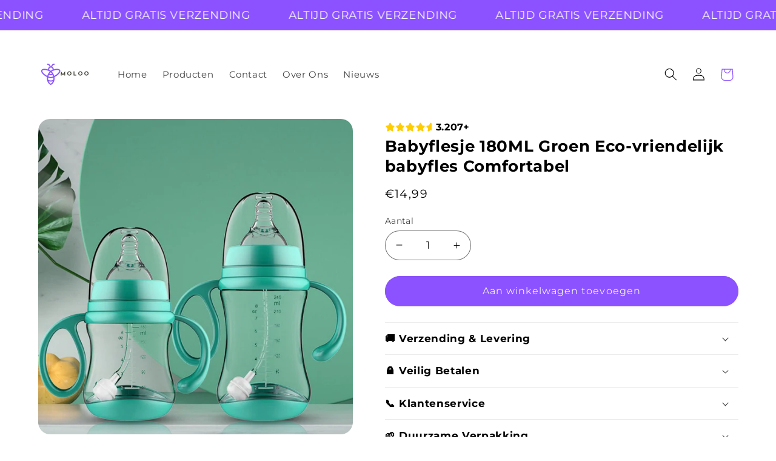

--- FILE ---
content_type: text/html; charset=utf-8
request_url: https://www.moloo.nl/products/moloo-babyflesje-180ml-groen-eco-vriendelijk-babyfles-comfortabel
body_size: 47887
content:
<!doctype html>
<html class="js" lang="nl">
  <head>
    <meta charset="utf-8">
    <meta http-equiv="X-UA-Compatible" content="IE=edge">
    <meta name="viewport" content="width=device-width,initial-scale=1">
    <meta name="theme-color" content="">
    <link rel="canonical" href="https://www.moloo.nl/products/moloo-babyflesje-180ml-groen-eco-vriendelijk-babyfles-comfortabel">

    
<!-- Meta Pixel Code -->
<script>
!function(f,b,e,v,n,t,s)
{if(f.fbq)return;n=f.fbq=function(){n.callMethod?
n.callMethod.apply(n,arguments):n.queue.push(arguments)};
if(!f._fbq)f._fbq=n;n.push=n;n.loaded=!0;n.version='2.0';
n.queue=[];t=b.createElement(e);t.async=!0;
t.src=v;s=b.getElementsByTagName(e)[0];
s.parentNode.insertBefore(t,s)}(window, document,'script',
'https://connect.facebook.net/en_US/fbevents.js');
fbq('init', '1988778394945993');
fbq('track', 'PageView');
</script>
<noscript><img height="1" width="1" style="display:none"
src="https://www.facebook.com/tr?id=1988778394945993&ev=PageView&noscript=1"/></noscript>
<!-- End Meta Pixel Code --><link rel="icon" type="image/png" href="//www.moloo.nl/cdn/shop/files/MOLOO.nl_1f04abb3-f665-456f-96f7-56d089f5688a.png?crop=center&height=32&v=1742569471&width=32"><link rel="preconnect" href="https://fonts.shopifycdn.com" crossorigin><title>
      Babyflesje 180ML Groen Eco-vriendelijk babyfles Comfortabel
 &ndash; moloo.nl</title>

    
      <meta name="description" content="Ontdek de Veilige en Praktische MOLOO Babyfles 180ml Groen De MOLOO Babyfles 180ml Groen is dé keuze voor ouders die op zoek zijn naar een veilige en praktische babyfles. Met sterke focus op veiligheid en gebruiksgemak, biedt deze fles de ultieme gemoedsrust voor jou en je kleintje. BPA-Vrij en Veilig voor je Baby Onze">
    

    <link rel="preload" href="//cdn.shopify.com/s/files/1/0739/9607/5031/t/1/assets/prefetch_critical_resources.js" as="script">

<meta property="og:site_name" content="moloo.nl">
<meta property="og:url" content="https://www.moloo.nl/products/moloo-babyflesje-180ml-groen-eco-vriendelijk-babyfles-comfortabel">
<meta property="og:title" content="Babyflesje 180ML Groen Eco-vriendelijk babyfles Comfortabel">
<meta property="og:type" content="product">
<meta property="og:description" content="Ontdek de Veilige en Praktische MOLOO Babyfles 180ml Groen De MOLOO Babyfles 180ml Groen is dé keuze voor ouders die op zoek zijn naar een veilige en praktische babyfles. Met sterke focus op veiligheid en gebruiksgemak, biedt deze fles de ultieme gemoedsrust voor jou en je kleintje. BPA-Vrij en Veilig voor je Baby Onze"><meta property="og:image" content="http://www.moloo.nl/cdn/shop/products/Babyflesjes_c2713475-5db9-4c43-bcec-2edd517769ef.jpg?v=1685125578">
  <meta property="og:image:secure_url" content="https://www.moloo.nl/cdn/shop/products/Babyflesjes_c2713475-5db9-4c43-bcec-2edd517769ef.jpg?v=1685125578">
  <meta property="og:image:width" content="800">
  <meta property="og:image:height" content="800"><meta property="og:price:amount" content="14,99">
  <meta property="og:price:currency" content="EUR"><meta name="twitter:card" content="summary_large_image">
<meta name="twitter:title" content="Babyflesje 180ML Groen Eco-vriendelijk babyfles Comfortabel">
<meta name="twitter:description" content="Ontdek de Veilige en Praktische MOLOO Babyfles 180ml Groen De MOLOO Babyfles 180ml Groen is dé keuze voor ouders die op zoek zijn naar een veilige en praktische babyfles. Met sterke focus op veiligheid en gebruiksgemak, biedt deze fles de ultieme gemoedsrust voor jou en je kleintje. BPA-Vrij en Veilig voor je Baby Onze"><script src="//cdn.shopify.com/s/files/1/0739/9607/5031/t/1/assets/prefetch_critical_resources.js" type="text/javascript"></script><script src="//cdn.shopify.com/s/files/1/0739/9607/5031/t/1/assets/preload.js" type="text/javascript"></script>


    <script src="//www.moloo.nl/cdn/shop/t/13/assets/constants.js?v=132983761750457495441742702874" defer="defer"></script>
    <script src="//www.moloo.nl/cdn/shop/t/13/assets/pubsub.js?v=158357773527763999511742702874" defer="defer"></script>
    <script src="//www.moloo.nl/cdn/shop/t/13/assets/global.js?v=44469447657196822141742702874" defer="defer"></script>
    <script src="//www.moloo.nl/cdn/shop/t/13/assets/blocky-lys-global.js?v=25511277297098281291742702874" defer="defer"></script><script src="//www.moloo.nl/cdn/shop/t/13/assets/animations.js?v=88693664871331136111742702874" defer="defer"></script><script>window.performance && window.performance.mark && window.performance.mark('shopify.content_for_header.start');</script><meta name="google-site-verification" content="uy9e49cKTXU034lPPkFcR_voj7nhzYKIfV8G0QJpFHM">
<meta id="shopify-digital-wallet" name="shopify-digital-wallet" content="/72612577621/digital_wallets/dialog">
<meta name="shopify-checkout-api-token" content="ddf4f38c5ad4f2184fe281abfcfa2b99">
<link rel="alternate" type="application/json+oembed" href="https://www.moloo.nl/products/moloo-babyflesje-180ml-groen-eco-vriendelijk-babyfles-comfortabel.oembed">
<script async="async" src="/checkouts/internal/preloads.js?locale=nl-NL"></script>
<link rel="preconnect" href="https://shop.app" crossorigin="anonymous">
<script async="async" src="https://shop.app/checkouts/internal/preloads.js?locale=nl-NL&shop_id=72612577621" crossorigin="anonymous"></script>
<script id="apple-pay-shop-capabilities" type="application/json">{"shopId":72612577621,"countryCode":"GB","currencyCode":"EUR","merchantCapabilities":["supports3DS"],"merchantId":"gid:\/\/shopify\/Shop\/72612577621","merchantName":"moloo.nl","requiredBillingContactFields":["postalAddress","email"],"requiredShippingContactFields":["postalAddress","email"],"shippingType":"shipping","supportedNetworks":["visa","maestro","masterCard","amex","discover","elo"],"total":{"type":"pending","label":"moloo.nl","amount":"1.00"},"shopifyPaymentsEnabled":true,"supportsSubscriptions":true}</script>
<script id="shopify-features" type="application/json">{"accessToken":"ddf4f38c5ad4f2184fe281abfcfa2b99","betas":["rich-media-storefront-analytics"],"domain":"www.moloo.nl","predictiveSearch":true,"shopId":72612577621,"locale":"nl"}</script>
<script>var Shopify = Shopify || {};
Shopify.shop = "moloo-nl.myshopify.com";
Shopify.locale = "nl";
Shopify.currency = {"active":"EUR","rate":"1.0"};
Shopify.country = "NL";
Shopify.theme = {"name":"LaunchYourStore || OPT","id":179838091605,"schema_name":"LaunchYour.Store","schema_version":"1.2.2","theme_store_id":null,"role":"main"};
Shopify.theme.handle = "null";
Shopify.theme.style = {"id":null,"handle":null};
Shopify.cdnHost = "www.moloo.nl/cdn";
Shopify.routes = Shopify.routes || {};
Shopify.routes.root = "/";</script>
<script type="module">!function(o){(o.Shopify=o.Shopify||{}).modules=!0}(window);</script>
<script>!function(o){function n(){var o=[];function n(){o.push(Array.prototype.slice.apply(arguments))}return n.q=o,n}var t=o.Shopify=o.Shopify||{};t.loadFeatures=n(),t.autoloadFeatures=n()}(window);</script>
<script>
  window.ShopifyPay = window.ShopifyPay || {};
  window.ShopifyPay.apiHost = "shop.app\/pay";
  window.ShopifyPay.redirectState = null;
</script>
<script id="shop-js-analytics" type="application/json">{"pageType":"product"}</script>
<script defer="defer" async type="module" src="//www.moloo.nl/cdn/shopifycloud/shop-js/modules/v2/client.init-shop-cart-sync_UynczhNm.nl.esm.js"></script>
<script defer="defer" async type="module" src="//www.moloo.nl/cdn/shopifycloud/shop-js/modules/v2/chunk.common_DcaMryZs.esm.js"></script>
<script defer="defer" async type="module" src="//www.moloo.nl/cdn/shopifycloud/shop-js/modules/v2/chunk.modal_BN20bkrG.esm.js"></script>
<script type="module">
  await import("//www.moloo.nl/cdn/shopifycloud/shop-js/modules/v2/client.init-shop-cart-sync_UynczhNm.nl.esm.js");
await import("//www.moloo.nl/cdn/shopifycloud/shop-js/modules/v2/chunk.common_DcaMryZs.esm.js");
await import("//www.moloo.nl/cdn/shopifycloud/shop-js/modules/v2/chunk.modal_BN20bkrG.esm.js");

  window.Shopify.SignInWithShop?.initShopCartSync?.({"fedCMEnabled":true,"windoidEnabled":true});

</script>
<script>
  window.Shopify = window.Shopify || {};
  if (!window.Shopify.featureAssets) window.Shopify.featureAssets = {};
  window.Shopify.featureAssets['shop-js'] = {"shop-cart-sync":["modules/v2/client.shop-cart-sync_DLGgE1pD.nl.esm.js","modules/v2/chunk.common_DcaMryZs.esm.js","modules/v2/chunk.modal_BN20bkrG.esm.js"],"init-fed-cm":["modules/v2/client.init-fed-cm_B7MHgLso.nl.esm.js","modules/v2/chunk.common_DcaMryZs.esm.js","modules/v2/chunk.modal_BN20bkrG.esm.js"],"shop-toast-manager":["modules/v2/client.shop-toast-manager_CCdNiJf9.nl.esm.js","modules/v2/chunk.common_DcaMryZs.esm.js","modules/v2/chunk.modal_BN20bkrG.esm.js"],"init-shop-cart-sync":["modules/v2/client.init-shop-cart-sync_UynczhNm.nl.esm.js","modules/v2/chunk.common_DcaMryZs.esm.js","modules/v2/chunk.modal_BN20bkrG.esm.js"],"shop-button":["modules/v2/client.shop-button_CzHymRSq.nl.esm.js","modules/v2/chunk.common_DcaMryZs.esm.js","modules/v2/chunk.modal_BN20bkrG.esm.js"],"init-windoid":["modules/v2/client.init-windoid_BQuJSUEJ.nl.esm.js","modules/v2/chunk.common_DcaMryZs.esm.js","modules/v2/chunk.modal_BN20bkrG.esm.js"],"shop-cash-offers":["modules/v2/client.shop-cash-offers_BCrb2rSp.nl.esm.js","modules/v2/chunk.common_DcaMryZs.esm.js","modules/v2/chunk.modal_BN20bkrG.esm.js"],"pay-button":["modules/v2/client.pay-button_cdFtBGgT.nl.esm.js","modules/v2/chunk.common_DcaMryZs.esm.js","modules/v2/chunk.modal_BN20bkrG.esm.js"],"init-customer-accounts":["modules/v2/client.init-customer-accounts_UJMhGRdr.nl.esm.js","modules/v2/client.shop-login-button_BPIC_Y0L.nl.esm.js","modules/v2/chunk.common_DcaMryZs.esm.js","modules/v2/chunk.modal_BN20bkrG.esm.js"],"avatar":["modules/v2/client.avatar_BTnouDA3.nl.esm.js"],"checkout-modal":["modules/v2/client.checkout-modal_C4-Riuy0.nl.esm.js","modules/v2/chunk.common_DcaMryZs.esm.js","modules/v2/chunk.modal_BN20bkrG.esm.js"],"init-shop-for-new-customer-accounts":["modules/v2/client.init-shop-for-new-customer-accounts_DEbh1KMf.nl.esm.js","modules/v2/client.shop-login-button_BPIC_Y0L.nl.esm.js","modules/v2/chunk.common_DcaMryZs.esm.js","modules/v2/chunk.modal_BN20bkrG.esm.js"],"init-customer-accounts-sign-up":["modules/v2/client.init-customer-accounts-sign-up_Dy_W5xqF.nl.esm.js","modules/v2/client.shop-login-button_BPIC_Y0L.nl.esm.js","modules/v2/chunk.common_DcaMryZs.esm.js","modules/v2/chunk.modal_BN20bkrG.esm.js"],"init-shop-email-lookup-coordinator":["modules/v2/client.init-shop-email-lookup-coordinator_Cdzw34WI.nl.esm.js","modules/v2/chunk.common_DcaMryZs.esm.js","modules/v2/chunk.modal_BN20bkrG.esm.js"],"shop-follow-button":["modules/v2/client.shop-follow-button_ayUhRovB.nl.esm.js","modules/v2/chunk.common_DcaMryZs.esm.js","modules/v2/chunk.modal_BN20bkrG.esm.js"],"shop-login-button":["modules/v2/client.shop-login-button_BPIC_Y0L.nl.esm.js","modules/v2/chunk.common_DcaMryZs.esm.js","modules/v2/chunk.modal_BN20bkrG.esm.js"],"shop-login":["modules/v2/client.shop-login_BhsFQ0K1.nl.esm.js","modules/v2/chunk.common_DcaMryZs.esm.js","modules/v2/chunk.modal_BN20bkrG.esm.js"],"lead-capture":["modules/v2/client.lead-capture_bNuYTbSU.nl.esm.js","modules/v2/chunk.common_DcaMryZs.esm.js","modules/v2/chunk.modal_BN20bkrG.esm.js"],"payment-terms":["modules/v2/client.payment-terms_D75VKeBX.nl.esm.js","modules/v2/chunk.common_DcaMryZs.esm.js","modules/v2/chunk.modal_BN20bkrG.esm.js"]};
</script>
<script>(function() {
  var isLoaded = false;
  function asyncLoad() {
    if (isLoaded) return;
    isLoaded = true;
    var urls = ["https:\/\/shofifi-pps.web.app\/main.js?shop=moloo-nl.myshopify.com"];
    for (var i = 0; i < urls.length; i++) {
      var s = document.createElement('script');
      s.type = 'text/javascript';
      s.async = true;
      s.src = urls[i];
      var x = document.getElementsByTagName('script')[0];
      x.parentNode.insertBefore(s, x);
    }
  };
  if(window.attachEvent) {
    window.attachEvent('onload', asyncLoad);
  } else {
    window.addEventListener('load', asyncLoad, false);
  }
})();</script>
<script id="__st">var __st={"a":72612577621,"offset":0,"reqid":"6ab54c11-7937-4127-bd15-f5e515e554bb-1769543504","pageurl":"www.moloo.nl\/products\/moloo-babyflesje-180ml-groen-eco-vriendelijk-babyfles-comfortabel","u":"837c28f3fe6a","p":"product","rtyp":"product","rid":8616437612885};</script>
<script>window.ShopifyPaypalV4VisibilityTracking = true;</script>
<script id="captcha-bootstrap">!function(){'use strict';const t='contact',e='account',n='new_comment',o=[[t,t],['blogs',n],['comments',n],[t,'customer']],c=[[e,'customer_login'],[e,'guest_login'],[e,'recover_customer_password'],[e,'create_customer']],r=t=>t.map((([t,e])=>`form[action*='/${t}']:not([data-nocaptcha='true']) input[name='form_type'][value='${e}']`)).join(','),a=t=>()=>t?[...document.querySelectorAll(t)].map((t=>t.form)):[];function s(){const t=[...o],e=r(t);return a(e)}const i='password',u='form_key',d=['recaptcha-v3-token','g-recaptcha-response','h-captcha-response',i],f=()=>{try{return window.sessionStorage}catch{return}},m='__shopify_v',_=t=>t.elements[u];function p(t,e,n=!1){try{const o=window.sessionStorage,c=JSON.parse(o.getItem(e)),{data:r}=function(t){const{data:e,action:n}=t;return t[m]||n?{data:e,action:n}:{data:t,action:n}}(c);for(const[e,n]of Object.entries(r))t.elements[e]&&(t.elements[e].value=n);n&&o.removeItem(e)}catch(o){console.error('form repopulation failed',{error:o})}}const l='form_type',E='cptcha';function T(t){t.dataset[E]=!0}const w=window,h=w.document,L='Shopify',v='ce_forms',y='captcha';let A=!1;((t,e)=>{const n=(g='f06e6c50-85a8-45c8-87d0-21a2b65856fe',I='https://cdn.shopify.com/shopifycloud/storefront-forms-hcaptcha/ce_storefront_forms_captcha_hcaptcha.v1.5.2.iife.js',D={infoText:'Beschermd door hCaptcha',privacyText:'Privacy',termsText:'Voorwaarden'},(t,e,n)=>{const o=w[L][v],c=o.bindForm;if(c)return c(t,g,e,D).then(n);var r;o.q.push([[t,g,e,D],n]),r=I,A||(h.body.append(Object.assign(h.createElement('script'),{id:'captcha-provider',async:!0,src:r})),A=!0)});var g,I,D;w[L]=w[L]||{},w[L][v]=w[L][v]||{},w[L][v].q=[],w[L][y]=w[L][y]||{},w[L][y].protect=function(t,e){n(t,void 0,e),T(t)},Object.freeze(w[L][y]),function(t,e,n,w,h,L){const[v,y,A,g]=function(t,e,n){const i=e?o:[],u=t?c:[],d=[...i,...u],f=r(d),m=r(i),_=r(d.filter((([t,e])=>n.includes(e))));return[a(f),a(m),a(_),s()]}(w,h,L),I=t=>{const e=t.target;return e instanceof HTMLFormElement?e:e&&e.form},D=t=>v().includes(t);t.addEventListener('submit',(t=>{const e=I(t);if(!e)return;const n=D(e)&&!e.dataset.hcaptchaBound&&!e.dataset.recaptchaBound,o=_(e),c=g().includes(e)&&(!o||!o.value);(n||c)&&t.preventDefault(),c&&!n&&(function(t){try{if(!f())return;!function(t){const e=f();if(!e)return;const n=_(t);if(!n)return;const o=n.value;o&&e.removeItem(o)}(t);const e=Array.from(Array(32),(()=>Math.random().toString(36)[2])).join('');!function(t,e){_(t)||t.append(Object.assign(document.createElement('input'),{type:'hidden',name:u})),t.elements[u].value=e}(t,e),function(t,e){const n=f();if(!n)return;const o=[...t.querySelectorAll(`input[type='${i}']`)].map((({name:t})=>t)),c=[...d,...o],r={};for(const[a,s]of new FormData(t).entries())c.includes(a)||(r[a]=s);n.setItem(e,JSON.stringify({[m]:1,action:t.action,data:r}))}(t,e)}catch(e){console.error('failed to persist form',e)}}(e),e.submit())}));const S=(t,e)=>{t&&!t.dataset[E]&&(n(t,e.some((e=>e===t))),T(t))};for(const o of['focusin','change'])t.addEventListener(o,(t=>{const e=I(t);D(e)&&S(e,y())}));const B=e.get('form_key'),M=e.get(l),P=B&&M;t.addEventListener('DOMContentLoaded',(()=>{const t=y();if(P)for(const e of t)e.elements[l].value===M&&p(e,B);[...new Set([...A(),...v().filter((t=>'true'===t.dataset.shopifyCaptcha))])].forEach((e=>S(e,t)))}))}(h,new URLSearchParams(w.location.search),n,t,e,['guest_login'])})(!0,!0)}();</script>
<script integrity="sha256-4kQ18oKyAcykRKYeNunJcIwy7WH5gtpwJnB7kiuLZ1E=" data-source-attribution="shopify.loadfeatures" defer="defer" src="//www.moloo.nl/cdn/shopifycloud/storefront/assets/storefront/load_feature-a0a9edcb.js" crossorigin="anonymous"></script>
<script crossorigin="anonymous" defer="defer" src="//www.moloo.nl/cdn/shopifycloud/storefront/assets/shopify_pay/storefront-65b4c6d7.js?v=20250812"></script>
<script data-source-attribution="shopify.dynamic_checkout.dynamic.init">var Shopify=Shopify||{};Shopify.PaymentButton=Shopify.PaymentButton||{isStorefrontPortableWallets:!0,init:function(){window.Shopify.PaymentButton.init=function(){};var t=document.createElement("script");t.src="https://www.moloo.nl/cdn/shopifycloud/portable-wallets/latest/portable-wallets.nl.js",t.type="module",document.head.appendChild(t)}};
</script>
<script data-source-attribution="shopify.dynamic_checkout.buyer_consent">
  function portableWalletsHideBuyerConsent(e){var t=document.getElementById("shopify-buyer-consent"),n=document.getElementById("shopify-subscription-policy-button");t&&n&&(t.classList.add("hidden"),t.setAttribute("aria-hidden","true"),n.removeEventListener("click",e))}function portableWalletsShowBuyerConsent(e){var t=document.getElementById("shopify-buyer-consent"),n=document.getElementById("shopify-subscription-policy-button");t&&n&&(t.classList.remove("hidden"),t.removeAttribute("aria-hidden"),n.addEventListener("click",e))}window.Shopify?.PaymentButton&&(window.Shopify.PaymentButton.hideBuyerConsent=portableWalletsHideBuyerConsent,window.Shopify.PaymentButton.showBuyerConsent=portableWalletsShowBuyerConsent);
</script>
<script data-source-attribution="shopify.dynamic_checkout.cart.bootstrap">document.addEventListener("DOMContentLoaded",(function(){function t(){return document.querySelector("shopify-accelerated-checkout-cart, shopify-accelerated-checkout")}if(t())Shopify.PaymentButton.init();else{new MutationObserver((function(e,n){t()&&(Shopify.PaymentButton.init(),n.disconnect())})).observe(document.body,{childList:!0,subtree:!0})}}));
</script>
<link id="shopify-accelerated-checkout-styles" rel="stylesheet" media="screen" href="https://www.moloo.nl/cdn/shopifycloud/portable-wallets/latest/accelerated-checkout-backwards-compat.css" crossorigin="anonymous">
<style id="shopify-accelerated-checkout-cart">
        #shopify-buyer-consent {
  margin-top: 1em;
  display: inline-block;
  width: 100%;
}

#shopify-buyer-consent.hidden {
  display: none;
}

#shopify-subscription-policy-button {
  background: none;
  border: none;
  padding: 0;
  text-decoration: underline;
  font-size: inherit;
  cursor: pointer;
}

#shopify-subscription-policy-button::before {
  box-shadow: none;
}

      </style>
<link rel="stylesheet" media="screen" href="//www.moloo.nl/cdn/shop/t/13/compiled_assets/styles.css?v=29743">
<script id="sections-script" data-sections="header" defer="defer" src="//www.moloo.nl/cdn/shop/t/13/compiled_assets/scripts.js?v=29743"></script>
<script>window.performance && window.performance.mark && window.performance.mark('shopify.content_for_header.end');</script>


    <style data-shopify>
      @font-face {
  font-family: Montserrat;
  font-weight: 400;
  font-style: normal;
  font-display: swap;
  src: url("//www.moloo.nl/cdn/fonts/montserrat/montserrat_n4.81949fa0ac9fd2021e16436151e8eaa539321637.woff2") format("woff2"),
       url("//www.moloo.nl/cdn/fonts/montserrat/montserrat_n4.a6c632ca7b62da89c3594789ba828388aac693fe.woff") format("woff");
}

      @font-face {
  font-family: Montserrat;
  font-weight: 700;
  font-style: normal;
  font-display: swap;
  src: url("//www.moloo.nl/cdn/fonts/montserrat/montserrat_n7.3c434e22befd5c18a6b4afadb1e3d77c128c7939.woff2") format("woff2"),
       url("//www.moloo.nl/cdn/fonts/montserrat/montserrat_n7.5d9fa6e2cae713c8fb539a9876489d86207fe957.woff") format("woff");
}

      @font-face {
  font-family: Montserrat;
  font-weight: 400;
  font-style: italic;
  font-display: swap;
  src: url("//www.moloo.nl/cdn/fonts/montserrat/montserrat_i4.5a4ea298b4789e064f62a29aafc18d41f09ae59b.woff2") format("woff2"),
       url("//www.moloo.nl/cdn/fonts/montserrat/montserrat_i4.072b5869c5e0ed5b9d2021e4c2af132e16681ad2.woff") format("woff");
}

      @font-face {
  font-family: Montserrat;
  font-weight: 700;
  font-style: italic;
  font-display: swap;
  src: url("//www.moloo.nl/cdn/fonts/montserrat/montserrat_i7.a0d4a463df4f146567d871890ffb3c80408e7732.woff2") format("woff2"),
       url("//www.moloo.nl/cdn/fonts/montserrat/montserrat_i7.f6ec9f2a0681acc6f8152c40921d2a4d2e1a2c78.woff") format("woff");
}

      @font-face {
  font-family: Montserrat;
  font-weight: 700;
  font-style: normal;
  font-display: swap;
  src: url("//www.moloo.nl/cdn/fonts/montserrat/montserrat_n7.3c434e22befd5c18a6b4afadb1e3d77c128c7939.woff2") format("woff2"),
       url("//www.moloo.nl/cdn/fonts/montserrat/montserrat_n7.5d9fa6e2cae713c8fb539a9876489d86207fe957.woff") format("woff");
}


      
        :root,
        .color-scheme-1 {
          --color-background: 255,255,255;
        
          --gradient-background: #ffffff;
        

        

        --color-foreground: 0,0,0;
        --color-background-contrast: 191,191,191;
        --color-shadow: 11,11,11;
        --color-button: 140,82,255;
        --color-button-text: 239,240,245;
        --color-secondary-button: 255,255,255;
        --color-secondary-button-text: 0,0,0;
        --color-link: 0,0,0;
        --color-badge-foreground: 0,0,0;
        --color-badge-background: 255,255,255;
        --color-badge-border: 0,0,0;
        --payment-terms-background-color: rgb(255 255 255);
      }
      
        
        .color-scheme-2 {
          --color-background: 140,82,255;
        
          --gradient-background: #8c52ff;
        

        

        --color-foreground: 255,255,255;
        --color-background-contrast: 70,0,210;
        --color-shadow: 239,240,245;
        --color-button: 255,255,255;
        --color-button-text: 0,0,0;
        --color-secondary-button: 140,82,255;
        --color-secondary-button-text: 0,0,0;
        --color-link: 0,0,0;
        --color-badge-foreground: 255,255,255;
        --color-badge-background: 140,82,255;
        --color-badge-border: 255,255,255;
        --payment-terms-background-color: rgb(140 82 255);
      }
      
        
        .color-scheme-3 {
          --color-background: 140,82,255;
        
          --gradient-background: #8c52ff;
        

        

        --color-foreground: 255,255,255;
        --color-background-contrast: 70,0,210;
        --color-shadow: 14,27,77;
        --color-button: 255,255,255;
        --color-button-text: 14,27,77;
        --color-secondary-button: 140,82,255;
        --color-secondary-button-text: 255,255,255;
        --color-link: 255,255,255;
        --color-badge-foreground: 255,255,255;
        --color-badge-background: 140,82,255;
        --color-badge-border: 255,255,255;
        --payment-terms-background-color: rgb(140 82 255);
      }
      
        
        .color-scheme-4 {
          --color-background: 0,0,0;
        
          --gradient-background: #000000;
        

        

        --color-foreground: 255,255,255;
        --color-background-contrast: 128,128,128;
        --color-shadow: 14,27,77;
        --color-button: 255,255,255;
        --color-button-text: 71,112,219;
        --color-secondary-button: 0,0,0;
        --color-secondary-button-text: 255,255,255;
        --color-link: 255,255,255;
        --color-badge-foreground: 255,255,255;
        --color-badge-background: 0,0,0;
        --color-badge-border: 255,255,255;
        --payment-terms-background-color: rgb(0 0 0);
      }
      
        
        .color-scheme-5 {
          --color-background: 0,0,0;
        
          --gradient-background: rgba(0,0,0,0);
        

        

        --color-foreground: 255,255,255;
        --color-background-contrast: 128,128,128;
        --color-shadow: 14,27,77;
        --color-button: 255,255,255;
        --color-button-text: 227,36,2;
        --color-secondary-button: 0,0,0;
        --color-secondary-button-text: 255,255,255;
        --color-link: 255,255,255;
        --color-badge-foreground: 255,255,255;
        --color-badge-background: 0,0,0;
        --color-badge-border: 255,255,255;
        --payment-terms-background-color: rgb(0 0 0);
      }
      

      body, .color-scheme-1, .color-scheme-2, .color-scheme-3, .color-scheme-4, .color-scheme-5 {
        color: rgba(var(--color-foreground), 0.75);
        background-color: rgb(var(--color-background));
      }

      :root {
        --font-body-family: Montserrat, sans-serif;
        --font-body-style: normal;
        --font-body-weight: 400;
        --font-body-weight-bold: 700;

        --font-heading-family: Montserrat, sans-serif;
        --font-heading-style: normal;
        --font-heading-weight: 700;

        --font-body-scale: 1.05;
        --font-heading-scale: 1.0476190476190477;

        --media-padding: px;
        --media-border-opacity: 0.1;
        --media-border-width: 0px;
        --media-radius: 20px;
        --media-shadow-opacity: 0.0;
        --media-shadow-horizontal-offset: 0px;
        --media-shadow-vertical-offset: 4px;
        --media-shadow-blur-radius: 5px;
        --media-shadow-visible: 0;

        --page-width: 120rem;
        --page-width-margin: 0rem;

        --product-card-image-padding: 1.6rem;
        --product-card-corner-radius: 1.8rem;
        --product-card-text-alignment: left;
        --product-card-border-width: 0.1rem;
        --product-card-border-opacity: 1.0;
        --product-card-shadow-opacity: 0.0;
        --product-card-shadow-visible: 0;
        --product-card-shadow-horizontal-offset: 0.0rem;
        --product-card-shadow-vertical-offset: 0.4rem;
        --product-card-shadow-blur-radius: 0.5rem;

        --collection-card-image-padding: 1.6rem;
        --collection-card-corner-radius: 1.8rem;
        --collection-card-text-alignment: left;
        --collection-card-border-width: 0.1rem;
        --collection-card-border-opacity: 1.0;
        --collection-card-shadow-opacity: 0.0;
        --collection-card-shadow-visible: 0;
        --collection-card-shadow-horizontal-offset: 0.0rem;
        --collection-card-shadow-vertical-offset: 0.4rem;
        --collection-card-shadow-blur-radius: 0.5rem;

        --blog-card-image-padding: 1.6rem;
        --blog-card-corner-radius: 1.8rem;
        --blog-card-text-alignment: left;
        --blog-card-border-width: 0.1rem;
        --blog-card-border-opacity: 1.0;
        --blog-card-shadow-opacity: 0.0;
        --blog-card-shadow-visible: 0;
        --blog-card-shadow-horizontal-offset: 0.0rem;
        --blog-card-shadow-vertical-offset: 0.4rem;
        --blog-card-shadow-blur-radius: 0.5rem;

        --badge-corner-radius: 0.0rem;

        --popup-border-width: 1px;
        --popup-border-opacity: 0.1;
        --popup-corner-radius: 18px;
        --popup-shadow-opacity: 0.0;
        --popup-shadow-horizontal-offset: 0px;
        --popup-shadow-vertical-offset: 4px;
        --popup-shadow-blur-radius: 5px;

        --drawer-border-width: 0px;
        --drawer-border-opacity: 0.1;
        --drawer-shadow-opacity: 0.0;
        --drawer-shadow-horizontal-offset: 0px;
        --drawer-shadow-vertical-offset: 4px;
        --drawer-shadow-blur-radius: 5px;

        --spacing-sections-desktop: 0px;
        --spacing-sections-mobile: 0px;

        --grid-desktop-vertical-spacing: 28px;
        --grid-desktop-horizontal-spacing: 28px;
        --grid-mobile-vertical-spacing: 14px;
        --grid-mobile-horizontal-spacing: 14px;

        --text-boxes-border-opacity: 0.1;
        --text-boxes-border-width: 0px;
        --text-boxes-radius: 20px;
        --text-boxes-shadow-opacity: 0.0;
        --text-boxes-shadow-visible: 0;
        --text-boxes-shadow-horizontal-offset: 0px;
        --text-boxes-shadow-vertical-offset: 4px;
        --text-boxes-shadow-blur-radius: 5px;

        --buttons-radius: 40px;
        --buttons-radius-outset: 41px;
        --buttons-border-width: 1px;
        --buttons-border-opacity: 1.0;
        --buttons-shadow-opacity: 0.0;
        --buttons-shadow-visible: 0;
        --buttons-shadow-horizontal-offset: 0px;
        --buttons-shadow-vertical-offset: 4px;
        --buttons-shadow-blur-radius: 5px;
        --buttons-border-offset: 0.3px;

        --inputs-radius: 26px;
        --inputs-border-width: 1px;
        --inputs-border-opacity: 0.55;
        --inputs-shadow-opacity: 0.0;
        --inputs-shadow-horizontal-offset: 0px;
        --inputs-margin-offset: 0px;
        --inputs-shadow-vertical-offset: 4px;
        --inputs-shadow-blur-radius: 5px;
        --inputs-radius-outset: 27px;

        --variant-pills-radius: 40px;
        --variant-pills-border-width: 1px;
        --variant-pills-border-opacity: 0.55;
        --variant-pills-shadow-opacity: 0.0;
        --variant-pills-shadow-horizontal-offset: 0px;
        --variant-pills-shadow-vertical-offset: 4px;
        --variant-pills-shadow-blur-radius: 5px;
      }

      *,
      *::before,
      *::after {
        box-sizing: inherit;
      }

      html {
        box-sizing: border-box;
        font-size: calc(var(--font-body-scale) * 62.5%);
        height: 100%;
      }

      body {
        display: grid;
        grid-template-rows: auto auto 1fr auto;
        grid-template-columns: 100%;
        min-height: 100%;
        margin: 0;
        font-size: 1.5rem;
        letter-spacing: 0.06rem;
        line-height: calc(1 + 0.8 / var(--font-body-scale));
        font-family: var(--font-body-family);
        font-style: var(--font-body-style);
        font-weight: var(--font-body-weight);
      }

      @media screen and (min-width: 750px) {
        body {
          font-size: 1.6rem;
        }
      }
    </style>

    <link href="//www.moloo.nl/cdn/shop/t/13/assets/base.css?v=144968985024194912401742702874" rel="stylesheet" type="text/css" media="all" />
    <link href="//www.moloo.nl/cdn/shop/t/13/assets/blocky-lys.css?v=42973654463803942751742702874" rel="stylesheet" type="text/css" media="all" />

      <link rel="preload" as="font" href="//www.moloo.nl/cdn/fonts/montserrat/montserrat_n4.81949fa0ac9fd2021e16436151e8eaa539321637.woff2" type="font/woff2" crossorigin>
      

      <link rel="preload" as="font" href="//www.moloo.nl/cdn/fonts/montserrat/montserrat_n7.3c434e22befd5c18a6b4afadb1e3d77c128c7939.woff2" type="font/woff2" crossorigin>
      
<link href="//www.moloo.nl/cdn/shop/t/13/assets/component-localization-form.css?v=120620094879297847921742702874" rel="stylesheet" type="text/css" media="all" />
      <script src="//www.moloo.nl/cdn/shop/t/13/assets/localization-form.js?v=144176611646395275351742702874" defer="defer"></script><link
        rel="stylesheet"
        href="//www.moloo.nl/cdn/shop/t/13/assets/component-predictive-search.css?v=118923337488134913561742702874"
        media="print"
        onload="this.media='all'"
      ><script>
      if (Shopify.designMode) {
        document.documentElement.classList.add('shopify-design-mode');
      }
    </script>
  <!-- BEGIN app block: shopify://apps/vitals/blocks/app-embed/aeb48102-2a5a-4f39-bdbd-d8d49f4e20b8 --><link rel="preconnect" href="https://appsolve.io/" /><link rel="preconnect" href="https://cdn-sf.vitals.app/" /><script data-ver="58" id="vtlsAebData" class="notranslate">window.vtlsLiquidData = window.vtlsLiquidData || {};window.vtlsLiquidData.buildId = 56734;

window.vtlsLiquidData.apiHosts = {
	...window.vtlsLiquidData.apiHosts,
	"1": "https://appsolve.io"
};
	window.vtlsLiquidData.moduleSettings = {"4":{"487":"4","488":"8c52ff","673":false,"975":true,"976":true,"980":"{}"},"9":[],"11":{"19":"Meer informatie","20":"Ik begrijp het","21":"floating","22":"","23":"Wij gebruiken cookies om je ervaring te verbeteren en het gebruik van de website te volgen.","379":false,"511":"000000","512":"ffffff","513":"dddddd","514":"222222","536":"aeaeae","859":"visible","860":"hidden","864":"Wij gebruiken cookies om je ervaring te verbeteren en het gebruik van de website te volgen.","865":"Accepteren","866":"aeaeae","867":"f2f2f2","868":"Weigeren","871":"outline","875":"dddddd"},"15":{"37":"color","38":"Veilig afrekenen met de betaalmethode van uw voorkeur.","63":"2120bb","64":"ideal,bancontact,maestro,mastercard,visa,american_express","65":"left","78":20,"79":20,"920":"{\"container\":{\"traits\":{\"margin\":{\"default\":\"20px 0px 20px 0px\"},\"textAlign\":{\"default\":\"center\"}}},\"message\":{\"traits\":{\"fontSize\":{\"default\":\"19px\"}}},\"logo\":{\"traits\":{\"width\":{\"default\":\"45px\"}}}}"},"16":{"232":true,"245":"bottom","246":"bottom","247":"Add to Cart","411":true,"417":false,"418":false,"477":"automatic","478":"000000","479":"ffffff","489":true,"843":"ffffff","844":"2e2e2e","921":false,"922":true,"923":true,"924":"1","925":"1","952":"{}","1021":true,"1110":false,"1154":0,"1155":true,"1156":true,"1157":false,"1158":0,"1159":false,"1160":false,"1161":false,"1162":false,"1163":false,"1182":false,"1183":true,"1184":"","1185":false},"21":{"142":false,"143":"left","144":0,"145":0,"190":true,"216":"ffce07","217":false,"218":0,"219":0,"220":"center","248":true,"278":"ffffff","279":true,"280":"ffffff","281":"eaeaea","287":"reviews","288":"Meer reviews weergeven","289":"Schrijf een review","290":"Deel jouw ervaring","291":"beoordeling","292":"Naam","293":"Beoordeling","294":"We zouden graag een foto zien","295":"Review indienen","296":"Annuleren","297":"Er zijn nog geen beoordelingen. Voeg er als eerste een toe.","333":20,"334":100,"335":10,"336":50,"410":false,"447":"Bedankt voor het toevoegen van je review!","481":"{{ stars }} {{ averageRating }} ({{ totalReviews }} {{ reviewsTranslation }})","482":"{{ stars }} ({{ totalReviews }})","483":19,"484":18,"494":2,"504":"Alleen afbeeldingsbestandstypen worden ondersteund voor uploaden","507":true,"508":"E-mail","510":"00a332","563":"De review kon niet worden toegevoegd. Als het probleem zich blijft voordoen, neem dan contact met ons op.","598":"Antwoord winkel","688":"Klanten van over de hele wereld houden van onze producten!","689":"Tevreden klanten","691":false,"745":true,"746":"columns","747":true,"748":"ffce07","752":"Geverifieerde koper","787":"columns","788":true,"793":"000000","794":"ffffff","846":"5e5e5e","877":"222222","878":"737373","879":"f7f7f7","880":"5e5e5e","948":0,"949":0,"951":"{}","994":"Onze Klanten Houden Van Ons","996":1,"1002":4,"1003":false,"1005":false,"1034":false,"1038":20,"1039":20,"1040":10,"1041":10,"1042":100,"1043":50,"1044":"columns","1045":true,"1046":"5e5e5e","1047":"5e5e5e","1048":"222222","1061":false,"1062":0,"1063":0,"1064":"Verzameld door","1065":"Uit {{reviews_count}} beoordelingen","1067":true,"1068":false,"1069":true,"1070":true,"1072":"{}","1073":"left","1074":"center","1078":true,"1089":"{}","1090":0},"22":{"165":true,"193":"f31212","234":"Klanten bekeken deze producten vaak!","238":"center","323":"Van","325":"Aan winkelwagen toevoegen","342":false,"406":true,"445":"Niet op voorraad","486":"8868545626453,8890687619413,8680806318421,8804514464085,8801196573013,8891771879765,8654934835541,8804503847253,8646522732885,8654935425365","675":"3","856":"ffffff","857":"f6f6f6","858":"4f4f4f","960":"{\"productTitle\":{\"traits\":{\"titleLineClamp\":{\"default\":\"2\"},\"fontWeight\":{\"default\":\"600\"}}}}","1015":1,"1017":1,"1019":false,"1022":true},"24":{"93":10,"94":"ffa1a1","359":"222222","389":"Een product in uw winkelwagen is bijna uitverkocht...","390":"Voltooi de bestelling om er zeker van te zijn dat het van jou is!","502":false,"977":"{\"container\":{\"traits\":{\"margin\":{\"default\":\"5px 0 5px 0\"}}}}","1084":false,"1199":false,"1200":0},"28":{"692":true},"48":{"469":true,"491":true,"588":true,"595":false,"603":"","605":"","606":"","781":true,"783":1,"876":0,"1076":true,"1105":0,"1198":false},"51":{"599":true,"604":true,"873":""},"52":{"581":"standard","582":false,"583":5,"584":true,"585":"E-mailadres in gebruik","586":"Ongeldig e-mailadres","587":24,"995":"{}","1049":"U moet marketing e-mails accepteren om abonnee te worden","1050":"U moet het privacybeleid en marketing-e-mails accepteren","1051":"Je moet het privacybeleid accepteren","1052":"Privacybeleid","1055":true,"1056":"Ik heb het {{ privacy_policy }} gelezen en ga ermee akkoord.","1057":"","1058":true,"1059":"E-mail me met nieuws en aanbiedingen"},"53":{"636":"4b8e15","637":"ffffff","638":0,"639":5,"640":"Je bespaart:","642":"Niet op voorraad","643":"Dit item:","644":"Totaalprijs:","645":true,"646":"Aan winkelwagen toevoegen","647":"voor","648":"met","649":"korting","650":"elk","651":"Koop","652":"Subtotaal","653":"Korting","654":"Originele prijs","655":16,"656":8,"657":16,"658":8,"659":"ffffff","660":14,"661":"center","671":"000000","702":"Aantal","731":"en","733":0,"734":"362e94","735":"8e86ed","736":true,"737":true,"738":true,"739":"right","740":60,"741":"Gratis","742":"Gratis","743":"Claim geschenk","744":"1,2,4,5","750":"Geschenk","762":"Korting","763":false,"773":"Uw product is toegevoegd aan de winkelwagen","786":"Bespaar","848":"ffffff","849":"f6f6f6","850":"4f4f4f","851":"Per stuk:","895":"eceeef","1007":"Kies ander product","1010":"{}","1012":false,"1028":"Andere klanten vonden deze aanbieding geweldig","1029":"Toevoegen aan bestelling","1030":"Toegevoegd aan bestelling","1031":"Afrekenen","1032":1,"1033":"{\"container\":{\"traits\":{\"borderColor\":{\"default\":\"#8c52ff\"}}}}","1035":"Zie meer","1036":"Zie minder","1037":"{}","1077":"%","1083":"Afrekenen","1085":100,"1086":"cd1900","1091":10,"1092":1,"1093":"{}","1164":"Gratis verzending","1188":"light","1190":"center","1191":"light","1192":"square"},"56":[]};

window.vtlsLiquidData.shopThemeName = "LaunchYour.Store";window.vtlsLiquidData.settingTranslation = {"11":{"19":{"nl":"Meer informatie"},"20":{"nl":"Ik begrijp het"},"23":{"nl":"Wij gebruiken cookies om je ervaring te verbeteren en het gebruik van de website te volgen."},"864":{"nl":"Wij gebruiken cookies om je ervaring te verbeteren en het gebruik van de website te volgen."},"865":{"nl":"Accepteren"},"868":{"nl":"Weigeren"}},"15":{"38":{"nl":"Veilig afrekenen met de betaalmethode van uw voorkeur."}},"22":{"234":{"nl":"Klanten bekeken deze producten vaak!"},"323":{"nl":"Van"},"325":{"nl":"Aan winkelwagen toevoegen"},"445":{"nl":"Niet op voorraad"}},"21":{"287":{"nl":"reviews"},"288":{"nl":"Meer reviews weergeven"},"289":{"nl":"Schrijf een review"},"290":{"nl":"Deel jouw ervaring"},"291":{"nl":"beoordeling"},"292":{"nl":"Naam"},"293":{"nl":"Beoordeling"},"294":{"nl":"We zouden graag een foto zien"},"295":{"nl":"Review indienen"},"296":{"nl":"Annuleren"},"297":{"nl":"Er zijn nog geen beoordelingen. Voeg er als eerste een toe."},"447":{"nl":"Bedankt voor het toevoegen van je review!"},"481":{"nl":"{{ stars }} {{ averageRating }} ({{ totalReviews }} {{ reviewsTranslation }})"},"482":{"nl":"{{ stars }} ({{ totalReviews }})"},"504":{"nl":"Alleen afbeeldingsbestandstypen worden ondersteund voor uploaden"},"508":{"nl":"E-mail"},"563":{"nl":"De review kon niet worden toegevoegd. Als het probleem zich blijft voordoen, neem dan contact met ons op."},"598":{"nl":"Antwoord winkel"},"688":{"nl":"Klanten van over de hele wereld houden van onze producten!"},"689":{"nl":"Tevreden klanten"},"752":{"nl":"Geverifieerde koper"},"994":{"nl":"Onze Klanten Houden Van Ons"},"1064":{"nl":"Verzameld door"},"1065":{"nl":"Uit {{reviews_count}} beoordelingen"}},"24":{"389":{"nl":"Een product in uw winkelwagen is bijna uitverkocht..."},"390":{"nl":"Voltooi de bestelling om er zeker van te zijn dat het van jou is!"}},"52":{"585":{"nl":"E-mailadres in gebruik"},"586":{"nl":"Ongeldig e-mailadres"},"1049":{"nl":"U moet marketing e-mails accepteren om abonnee te worden"},"1051":{"nl":"Je moet het privacybeleid accepteren"},"1050":{"nl":"U moet het privacybeleid en marketing-e-mails accepteren"},"1052":{"nl":"Privacybeleid"},"1056":{"nl":"Ik heb het {{ privacy_policy }} gelezen en ga ermee akkoord."},"1059":{"nl":"E-mail me met nieuws en aanbiedingen"}},"53":{"640":{"nl":"Je bespaart:"},"642":{"nl":"Niet op voorraad"},"643":{"nl":"Dit item:"},"644":{"nl":"Totaalprijs:"},"646":{"nl":"Aan winkelwagen toevoegen"},"647":{"nl":"voor"},"648":{"nl":"met"},"649":{"nl":"korting"},"650":{"nl":"elk"},"651":{"nl":"Koop"},"652":{"nl":"Subtotaal"},"653":{"nl":"Korting"},"654":{"nl":"Originele prijs"},"702":{"nl":"Aantal"},"731":{"nl":"en"},"741":{"nl":"Gratis"},"742":{"nl":"Gratis"},"743":{"nl":"Claim geschenk"},"750":{"nl":"Geschenk"},"762":{"nl":"Korting"},"773":{"nl":"Uw product is toegevoegd aan de winkelwagen"},"786":{"nl":"Bespaar"},"851":{"nl":"Per stuk:"},"1007":{"nl":"Kies ander product"},"1028":{"nl":"Andere klanten vonden deze aanbieding geweldig"},"1029":{"nl":"Toevoegen aan bestelling"},"1030":{"nl":"Toegevoegd aan bestelling"},"1031":{"nl":"Afrekenen"},"1035":{"nl":"Zie meer"},"1036":{"nl":"Zie minder"},"1083":{"nl":"Afrekenen"},"1167":{"nl":"Niet beschikbaar"},"1164":{"nl":"Gratis verzending"}},"16":{"1184":{"nl":""}}};window.vtlsLiquidData.facebookPixel=[{"pixelId":"1472601383539927","items":[],"type":"master"}];window.vtlsLiquidData.popUps=[{"id":"VfIi87I","type":1,"triggerType":1,"publicTitle":{"nl":"ONTVANG 20% KORTING DIRECT!!!"},"description":{"nl":"Voer je e-mailadres in om je coupon te ontvangen."},"ctaLabel":{"nl":"Laat mij de coupon zien"},"traits":"{\"popupContainer\":{\"traits\":{\"headingTextSize\":{\"default\":\"30px\"}}},\"logo\":{\"traits\":{\"width\":{\"default\":\"100px\"}}},\"primaryButton\":{\"traits\":{\"backgroundColor\":{\"default\":\"#8C52FF\"}}}}","imageUrl":null,"addSecondaryButton":false,"secondaryButtonText":{"nl":"Nee, dank je"},"logoUrl":"https:\/\/cdn-pop.vitals.app\/72612577621\/6786807987673.png","addLogo":true,"leadInputPlaceholder":{"nl":"Voer je e-mail HIER in"},"successTitle":{"nl":"BEDANKT!"},"successDescription":{"nl":"Gefeliciteerd! Hier is je welverdiende coupon:"},"discountCode":"DIRECT20","cssClass":"type_discount_capture","themeType":null}];window.vtlsLiquidData.ubOfferTypes={"1":[1,2,6],"2":[1,2,9],"3":[1,2,3,6]};window.vtlsLiquidData.relatedProducts=[[8891771879765,8804503847253,8804514464085,8680806318421,8646522732885,8654934081877,8654934835541,8801194770773,8801196573013]];window.vtlsLiquidData.shopSettings={};window.vtlsLiquidData.shopSettings.cartType="drawer";window.vtlsLiquidData.spat="84af284d7b77169a6ae2157c6d2f95e3";window.vtlsLiquidData.shopInfo={id:72612577621,domain:"www.moloo.nl",shopifyDomain:"moloo-nl.myshopify.com",primaryLocaleIsoCode: "nl",defaultCurrency:"EUR",enabledCurrencies:["EUR"],moneyFormat:"€{{amount_with_comma_separator}}",moneyWithCurrencyFormat:"€{{amount_with_comma_separator}} EUR",appId:"1",appName:"Vitals",};window.vtlsLiquidData.acceptedScopes = {"1":[26,25,27,28,29,30,31,32,33,34,35,36,37,38,22,2,8,14,20,24,16,18,10,13,21,4,11,1,7,3,19,23,15,17,9,12,49,51,46,47,50,52,48,53]};window.vtlsLiquidData.product = {"id": 8616437612885,"available": true,"title": "Babyflesje 180ML Groen Eco-vriendelijk babyfles Comfortabel","handle": "moloo-babyflesje-180ml-groen-eco-vriendelijk-babyfles-comfortabel","vendor": "MOLOO","type": "","tags": ["baby","price-increased"],"description": "1","featured_image":{"src": "//www.moloo.nl/cdn/shop/products/Babyflesjes_c2713475-5db9-4c43-bcec-2edd517769ef.jpg?v=1685125578","aspect_ratio": "1.0"},"collectionIds": [601025446229],"variants": [{"id": 46815211028821,"title": "Default Title","option1": "Default Title","option2": null,"option3": null,"price": 1499,"compare_at_price": null,"available": true,"image":null,"featured_media_id":null,"is_preorderable":0}],"options": [{"name": "Title"}],"metafields": {"reviews": {}}};window.vtlsLiquidData.cacheKeys = [1730333441,1764433407,1727795180,1763072447,1734349166,0,0,1730333441 ];</script><script id="vtlsAebDynamicFunctions" class="notranslate">window.vtlsLiquidData = window.vtlsLiquidData || {};window.vtlsLiquidData.dynamicFunctions = ({$,vitalsGet,vitalsSet,VITALS_GET_$_DESCRIPTION,VITALS_GET_$_END_SECTION,VITALS_GET_$_ATC_FORM,VITALS_GET_$_ATC_BUTTON,submit_button,form_add_to_cart,cartItemVariantId,VITALS_EVENT_CART_UPDATED,VITALS_EVENT_DISCOUNTS_LOADED,VITALS_EVENT_RENDER_CAROUSEL_STARS,VITALS_EVENT_RENDER_COLLECTION_STARS,VITALS_EVENT_SMART_BAR_RENDERED,VITALS_EVENT_SMART_BAR_CLOSED,VITALS_EVENT_TABS_RENDERED,VITALS_EVENT_VARIANT_CHANGED,VITALS_EVENT_ATC_BUTTON_FOUND,VITALS_IS_MOBILE,VITALS_PAGE_TYPE,VITALS_APPEND_CSS,VITALS_HOOK__CAN_EXECUTE_CHECKOUT,VITALS_HOOK__GET_CUSTOM_CHECKOUT_URL_PARAMETERS,VITALS_HOOK__GET_CUSTOM_VARIANT_SELECTOR,VITALS_HOOK__GET_IMAGES_DEFAULT_SIZE,VITALS_HOOK__ON_CLICK_CHECKOUT_BUTTON,VITALS_HOOK__DONT_ACCELERATE_CHECKOUT,VITALS_HOOK__ON_ATC_STAY_ON_THE_SAME_PAGE,VITALS_HOOK__CAN_EXECUTE_ATC,VITALS_FLAG__IGNORE_VARIANT_ID_FROM_URL,VITALS_FLAG__UPDATE_ATC_BUTTON_REFERENCE,VITALS_FLAG__UPDATE_CART_ON_CHECKOUT,VITALS_FLAG__USE_CAPTURE_FOR_ATC_BUTTON,VITALS_FLAG__USE_FIRST_ATC_SPAN_FOR_PRE_ORDER,VITALS_FLAG__USE_HTML_FOR_STICKY_ATC_BUTTON,VITALS_FLAG__STOP_EXECUTION,VITALS_FLAG__USE_CUSTOM_COLLECTION_FILTER_DROPDOWN,VITALS_FLAG__PRE_ORDER_START_WITH_OBSERVER,VITALS_FLAG__PRE_ORDER_OBSERVER_DELAY,VITALS_FLAG__ON_CHECKOUT_CLICK_USE_CAPTURE_EVENT,handle,}) => {return {"147": {"location":"form","locator":"after"},};};</script><script id="vtlsAebDocumentInjectors" class="notranslate">window.vtlsLiquidData = window.vtlsLiquidData || {};window.vtlsLiquidData.documentInjectors = ({$,vitalsGet,vitalsSet,VITALS_IS_MOBILE,VITALS_APPEND_CSS}) => {const documentInjectors = {};documentInjectors["1"]={};documentInjectors["1"]["d"]=[];documentInjectors["1"]["d"]["0"]={};documentInjectors["1"]["d"]["0"]["a"]=null;documentInjectors["1"]["d"]["0"]["s"]=".description";documentInjectors["1"]["d"]["1"]={};documentInjectors["1"]["d"]["1"]["a"]=null;documentInjectors["1"]["d"]["1"]["s"]=".product__description.rte";documentInjectors["2"]={};documentInjectors["2"]["d"]=[];documentInjectors["2"]["d"]["0"]={};documentInjectors["2"]["d"]["0"]["a"]={"l":"before"};documentInjectors["2"]["d"]["0"]["s"]="footer.footer";documentInjectors["2"]["d"]["1"]={};documentInjectors["2"]["d"]["1"]["a"]={"l":"after"};documentInjectors["2"]["d"]["1"]["s"]="div.product";documentInjectors["4"]={};documentInjectors["4"]["d"]=[];documentInjectors["4"]["d"]["0"]={};documentInjectors["4"]["d"]["0"]["a"]=null;documentInjectors["4"]["d"]["0"]["s"]=".product__title \u003e h1:visible";documentInjectors["6"]={};documentInjectors["6"]["d"]=[];documentInjectors["6"]["d"]["0"]={};documentInjectors["6"]["d"]["0"]["a"]=null;documentInjectors["6"]["d"]["0"]["s"]="#ProductGridContainer";documentInjectors["10"]={};documentInjectors["10"]["d"]=[];documentInjectors["10"]["d"]["0"]={};documentInjectors["10"]["d"]["0"]["a"]=[];documentInjectors["10"]["d"]["0"]["s"]="div.product-form__input.product-form__quantity";documentInjectors["3"]={};documentInjectors["3"]["d"]=[];documentInjectors["3"]["d"]["0"]={};documentInjectors["3"]["d"]["0"]["a"]=null;documentInjectors["3"]["d"]["0"]["s"]="#main-cart-footer .cart__footer \u003e .cart__blocks .totals";documentInjectors["3"]["d"]["0"]["js"]=function(left_subtotal, right_subtotal, cart_html) { var vitalsDiscountsDiv = ".vitals-discounts";
if ($(vitalsDiscountsDiv).length === 0) {
$('#main-cart-footer .cart__footer > .cart__blocks .totals').html(cart_html);
}

};documentInjectors["12"]={};documentInjectors["12"]["d"]=[];documentInjectors["12"]["d"]["0"]={};documentInjectors["12"]["d"]["0"]["a"]=[];documentInjectors["12"]["d"]["0"]["s"]="form[action*=\"\/cart\/add\"]:visible:not([id*=\"product-form-installment\"]):not([id*=\"product-installment-form\"]):not(.vtls-exclude-atc-injector *)";documentInjectors["11"]={};documentInjectors["11"]["d"]=[];documentInjectors["11"]["d"]["0"]={};documentInjectors["11"]["d"]["0"]["a"]={"ctx":"outside"};documentInjectors["11"]["d"]["0"]["s"]=".product-form__submit";documentInjectors["11"]["d"]["1"]={};documentInjectors["11"]["d"]["1"]["a"]={"ctx":"inside","last":false};documentInjectors["11"]["d"]["1"]["s"]="[type=\"submit\"]:not(.swym-button)";documentInjectors["11"]["d"]["2"]={};documentInjectors["11"]["d"]["2"]["a"]={"ctx":"inside","last":false};documentInjectors["11"]["d"]["2"]["s"]="[name=\"add\"]:not(.swym-button)";documentInjectors["15"]={};documentInjectors["15"]["d"]=[];documentInjectors["15"]["d"]["0"]={};documentInjectors["15"]["d"]["0"]["a"]=[];documentInjectors["15"]["d"]["0"]["s"]="form[action*=\"\/cart\"] .cart-items .cart-item__details a[href*=\"\/products\"][href*=\"?variant={{variant_id}}\"]:not([href*=\"cart-suggestions=false\"])";return documentInjectors;};</script><script id="vtlsAebBundle" src="https://cdn-sf.vitals.app/assets/js/bundle-c707dde24da448c989aa29a785c8238f.js" async></script>

<!-- END app block --><!-- BEGIN app block: shopify://apps/king-product-options-variant/blocks/app-embed/ce104259-52b1-4720-9ecf-76b34cae0401 -->
    
        <!-- BEGIN app snippet: option.v1 --><link href="//cdn.shopify.com/extensions/019b4e43-a383-7f0c-979c-7303d462adcd/king-product-options-variant-70/assets/ymq-option.css" rel="stylesheet" type="text/css" media="all" />
<link async href='https://option.ymq.cool/option/bottom.css' rel='stylesheet'> 
<style id="ymq-jsstyle"></style>
<script data-asyncLoad='asyncLoad' data-mbAt2ktK3Dmszf6K="mbAt2ktK3Dmszf6K">
    window.best_option = window.best_option || {}; 

    best_option.shop = `moloo-nl.myshopify.com`; 

    best_option.page = `product`; 

    best_option.ymq_option_branding = {}; 
      
        best_option.ymq_option_branding = {"button":{"--button-background-checked-color":"#000000","--button-background-color":"#FFFFFF","--button-background-disabled-color":"#FFFFFF","--button-border-checked-color":"#000000","--button-border-color":"#000000","--button-border-disabled-color":"#000000","--button-font-checked-color":"#FFFFFF","--button-font-disabled-color":"#cccccc","--button-font-color":"#000000","--button-border-radius":"4","--button-font-size":"16","--button-line-height":"20","--button-margin-l-r":"4","--button-margin-u-d":"4","--button-padding-l-r":"16","--button-padding-u-d":"10"},"radio":{"--radio-border-color":"#BBC1E1","--radio-border-checked-color":"#BBC1E1","--radio-border-disabled-color":"#BBC1E1","--radio-border-hover-color":"#BBC1E1","--radio-background-color":"#FFFFFF","--radio-background-checked-color":"#275EFE","--radio-background-disabled-color":"#E1E6F9","--radio-background-hover-color":"#FFFFFF","--radio-inner-color":"#E1E6F9","--radio-inner-checked-color":"#FFFFFF","--radio-inner-disabled-color":"#FFFFFF"},"input":{"--input-background-checked-color":"#FFFFFF","--input-background-color":"#FFFFFF","--input-border-checked-color":"#000000","--input-border-color":"#717171","--input-font-checked-color":"#000000","--input-font-color":"#000000","--input-border-radius":"4","--input-font-size":"14","--input-padding-l-r":"16","--input-padding-u-d":"9","--input-width":"100","--input-max-width":"400"},"select":{"--select-border-color":"#000000","--select-border-checked-color":"#000000","--select-background-color":"#FFFFFF","--select-background-checked-color":"#FFFFFF","--select-font-color":"#000000","--select-font-checked-color":"#000000","--select-option-background-color":"#FFFFFF","--select-option-background-checked-color":"#F5F9FF","--select-option-background-disabled-color":"#FFFFFF","--select-option-font-color":"#000000","--select-option-font-checked-color":"#000000","--select-option-font-disabled-color":"#CCCCCC","--select-padding-u-d":"9","--select-padding-l-r":"16","--select-option-padding-u-d":"9","--select-option-padding-l-r":"16","--select-width":"100","--select-max-width":"400","--select-font-size":"14","--select-border-radius":"0"},"multiple":{"--multiple-background-color":"#F5F9FF","--multiple-font-color":"#000000","--multiple-padding-u-d":"2","--multiple-padding-l-r":"8","--multiple-font-size":"12","--multiple-border-radius":"0"},"img":{"--img-border-color":"#E1E1E1","--img-border-checked-color":"#000000","--img-border-disabled-color":"#000000","--img-width":"50","--img-height":"50","--img-margin-u-d":"2","--img-margin-l-r":"2","--img-border-radius":"4"},"upload":{"--upload-background-color":"#409EFF","--upload-font-color":"#FFFFFF","--upload-border-color":"#409EFF","--upload-padding-u-d":"12","--upload-padding-l-r":"20","--upload-font-size":"12","--upload-border-radius":"4"},"cart":{"--cart-border-color":"#000000","--buy-border-color":"#000000","--cart-border-hover-color":"#000000","--buy-border-hover-color":"#000000","--cart-background-color":"#000000","--buy-background-color":"#000000","--cart-background-hover-color":"#000000","--buy-background-hover-color":"#000000","--cart-font-color":"#FFFFFF","--buy-font-color":"#FFFFFF","--cart-font-hover-color":"#FFFFFF","--buy-font-hover-color":"#FFFFFF","--cart-padding-u-d":"12","--cart-padding-l-r":"16","--buy-padding-u-d":"12","--buy-padding-l-r":"16","--cart-margin-u-d":"4","--cart-margin-l-r":"0","--buy-margin-u-d":"4","--buy-margin-l-r":"0","--cart-width":"100","--cart-max-width":"800","--buy-width":"100","--buy-max-width":"800","--cart-font-size":"14","--cart-border-radius":"0","--buy-font-size":"14","--buy-border-radius":"0"},"quantity":{"--quantity-border-color":"#A6A3A3","--quantity-font-color":"#000000","--quantity-background-color":"#FFFFFF","--quantity-width":"150","--quantity-height":"40","--quantity-font-size":"14","--quantity-border-radius":"0"},"global":{"--global-title-color":"#000000","--global-help-color":"#000000","--global-error-color":"#DC3545","--global-title-font-size":"14","--global-help-font-size":"12","--global-error-font-size":"12","--global-margin-top":"0","--global-margin-bottom":"20","--global-margin-left":"0","--global-margin-right":"0","--global-title-margin-top":"0","--global-title-margin-bottom":"5","--global-title-margin-left":"0","--global-title-margin-right":"0","--global-help-margin-top":"5","--global-help-margin-bottom":"0","--global-help-margin-left":"0","--global-help-margin-right":"0","--global-error-margin-top":"5","--global-error-margin-bottom":"0","--global-error-margin-left":"0","--global-error-margin-right":"0"},"discount":{"--new-discount-normal-color":"#1878B9","--new-discount-error-color":"#E22120","--new-discount-layout":"flex-end"},"lan":{"require":"This is a required field.","email":"Please enter a valid email address.","phone":"Please enter the correct phone.","number":"Please enter an number.","integer":"Please enter an integer.","min_char":"Please enter no less than %s characters.","max_char":"Please enter no more than %s characters.","max_s":"Please choose less than %s options.","min_s":"Please choose more than %s options.","total_s":"Please choose %s options.","min":"Please enter no less than %s.","max":"Please enter no more than %s.","currency":"EUR","sold_out":"sold out","please_choose":"Please choose","add_to_cart":"ADD TO CART","buy_it_now":"BUY IT NOW","add_price_text":"Selection will add %s to the price","discount_code":"Discount code","application":"Apply","discount_error1":"Enter a valid discount code","discount_error2":"discount code isn't valid for the items in your cart"},"price":{"--price-border-color":"#000000","--price-background-color":"#FFFFFF","--price-font-color":"#000000","--price-price-font-color":"#03de90","--price-padding-u-d":"9","--price-padding-l-r":"16","--price-width":"100","--price-max-width":"400","--price-font-size":"14","--price-border-radius":"0"},"extra":{"is_show":"0","plan":"0","quantity-box":"0","price-value":"3,4,15,6,16,7","variant-original-margin-bottom":"15","strong-dorp-down":0,"radio-unchecked":1,"close-cart-rate":1,"automic-swatch-ajax":1,"img-option-bigger":0,"add-button-reload":1,"version":200,"img_cdn":1,"show_wholesale_pricing_fixed":0,"real-time-upload":1,"buy-now-new":1,"option_value_split":", ","form-box-new":1}}; 
     
        
    best_option.product = {"id":8616437612885,"title":"Babyflesje 180ML Groen Eco-vriendelijk babyfles Comfortabel","handle":"moloo-babyflesje-180ml-groen-eco-vriendelijk-babyfles-comfortabel","description":"\u003ch3\u003e\u003cstrong\u003eOntdek de Veilige en Praktische MOLOO Babyfles 180ml Groen\u003c\/strong\u003e\u003c\/h3\u003e\n\u003cp\u003eDe MOLOO Babyfles 180ml Groen is dé keuze voor ouders die op zoek zijn naar een veilige en praktische babyfles. Met sterke focus op veiligheid en gebruiksgemak, biedt deze fles de ultieme gemoedsrust voor jou en je kleintje.\u003c\/p\u003e\n\u003ch3\u003e\u003cstrong\u003eBPA-Vrij en Veilig voor je Baby\u003c\/strong\u003e\u003c\/h3\u003e\n\u003cp\u003eOnze MOLOO Babyfles 180ml Groen is volledig BPA-vrij, waardoor je zonder zorgen je baby kunt voeden. Met de hoogste veiligheidsnormen en strenge kwaliteitscontroles, garanderen we dat deze fles voldoet aan de eisen van moderne ouders.\u003c\/p\u003e\n\u003ch3\u003e\u003cstrong\u003eMakkelijk te Reinigen en Onderhouden\u003c\/strong\u003e\u003c\/h3\u003e\n\u003cp\u003eMet het oog op het drukke leven van ouders, hebben we de MOLOO Babyfles 180ml Groen ontworpen met eenvoudig onderhoud in gedachten. Dankzij de gladde oppervlakken en brede opening is deze fles moeiteloos schoon te maken. Het kan zowel met de hand als in de vaatwasser worden gereinigd, waardoor je kostbare tijd bespaart.\u003c\/p\u003e\n\u003ch3\u003e\u003cstrong\u003eStijlvol Design in Verfrissend Groen\u003c\/strong\u003e\u003c\/h3\u003e\n\u003cp\u003eNaast de functionaliteit is de MOLOO Babyfles 180ml Groen ook een trendy accessoire in je baby-uitzet. De frisse groene kleur voegt een vleugje stijl toe aan elke voedingsroutine. Laat je kleintje drinken met flair en geniet van de bewonderende blikken.\u003c\/p\u003e\n\u003ch3\u003e\u003cstrong\u003eBestel de MOLOO Babyfles 180ml Groen en Geef je Baby het Beste\u003c\/strong\u003e\u003c\/h3\u003e\n\u003cp\u003eMaak de beste keuze voor de voeding van je baby en bestel vandaag nog de MOLOO Babyfles 180ml Groen. Met de perfecte combinatie van veiligheid, gebruiksgemak en trendy design, biedt deze fles alles wat je nodig hebt om je kleintje optimaal te verzorgen.\u003c\/p\u003e","published_at":"2023-05-26T19:26:04+01:00","created_at":"2023-05-26T19:26:18+01:00","vendor":"MOLOO","type":"","tags":["baby","price-increased"],"price":1499,"price_min":1499,"price_max":1499,"available":true,"price_varies":false,"compare_at_price":null,"compare_at_price_min":0,"compare_at_price_max":0,"compare_at_price_varies":false,"variants":[{"id":46815211028821,"title":"Default Title","option1":"Default Title","option2":null,"option3":null,"sku":"","requires_shipping":true,"taxable":true,"featured_image":null,"available":true,"name":"Babyflesje 180ML Groen Eco-vriendelijk babyfles Comfortabel","public_title":null,"options":["Default Title"],"price":1499,"weight":0,"compare_at_price":null,"inventory_management":"shopify","barcode":"","requires_selling_plan":false,"selling_plan_allocations":[]}],"images":["\/\/www.moloo.nl\/cdn\/shop\/products\/Babyflesjes_c2713475-5db9-4c43-bcec-2edd517769ef.jpg?v=1685125578","\/\/www.moloo.nl\/cdn\/shop\/products\/Baby-drinkbeker.jpg?v=1685125578","\/\/www.moloo.nl\/cdn\/shop\/products\/Babyfles_4776b6f5-c1be-439b-b936-8630f171d7cd.jpg?v=1685125578","\/\/www.moloo.nl\/cdn\/shop\/products\/Babyfles-duurzaam_79a5dc67-0719-42c7-a6ed-9a0746c7677b.jpg?v=1685125578","\/\/www.moloo.nl\/cdn\/shop\/products\/Babyflessen_f872196d-45b8-4e06-8b2a-8517df9506b5.jpg?v=1685125578","\/\/www.moloo.nl\/cdn\/shop\/products\/babyflesje_1416d965-3aaf-4491-bd26-b8716da872a0.jpg?v=1685125578","\/\/www.moloo.nl\/cdn\/shop\/products\/Fopspeen-babyfles.jpg?v=1685125578","\/\/www.moloo.nl\/cdn\/shop\/products\/Babyfles-maten.jpg?v=1685125578"],"featured_image":"\/\/www.moloo.nl\/cdn\/shop\/products\/Babyflesjes_c2713475-5db9-4c43-bcec-2edd517769ef.jpg?v=1685125578","options":["Title"],"media":[{"alt":"Babyflesjes","id":42324695548245,"position":1,"preview_image":{"aspect_ratio":1.0,"height":800,"width":800,"src":"\/\/www.moloo.nl\/cdn\/shop\/products\/Babyflesjes_c2713475-5db9-4c43-bcec-2edd517769ef.jpg?v=1685125578"},"aspect_ratio":1.0,"height":800,"media_type":"image","src":"\/\/www.moloo.nl\/cdn\/shop\/products\/Babyflesjes_c2713475-5db9-4c43-bcec-2edd517769ef.jpg?v=1685125578","width":800},{"alt":"Baby-drinkbeker","id":42324695581013,"position":2,"preview_image":{"aspect_ratio":1.0,"height":790,"width":790,"src":"\/\/www.moloo.nl\/cdn\/shop\/products\/Baby-drinkbeker.jpg?v=1685125578"},"aspect_ratio":1.0,"height":790,"media_type":"image","src":"\/\/www.moloo.nl\/cdn\/shop\/products\/Baby-drinkbeker.jpg?v=1685125578","width":790},{"alt":"Babyfles","id":42324695613781,"position":3,"preview_image":{"aspect_ratio":1.0,"height":790,"width":790,"src":"\/\/www.moloo.nl\/cdn\/shop\/products\/Babyfles_4776b6f5-c1be-439b-b936-8630f171d7cd.jpg?v=1685125578"},"aspect_ratio":1.0,"height":790,"media_type":"image","src":"\/\/www.moloo.nl\/cdn\/shop\/products\/Babyfles_4776b6f5-c1be-439b-b936-8630f171d7cd.jpg?v=1685125578","width":790},{"alt":"Babyfles-duurzaam","id":42324695646549,"position":4,"preview_image":{"aspect_ratio":1.0,"height":790,"width":790,"src":"\/\/www.moloo.nl\/cdn\/shop\/products\/Babyfles-duurzaam_79a5dc67-0719-42c7-a6ed-9a0746c7677b.jpg?v=1685125578"},"aspect_ratio":1.0,"height":790,"media_type":"image","src":"\/\/www.moloo.nl\/cdn\/shop\/products\/Babyfles-duurzaam_79a5dc67-0719-42c7-a6ed-9a0746c7677b.jpg?v=1685125578","width":790},{"alt":"Babyflessen","id":42324695679317,"position":5,"preview_image":{"aspect_ratio":1.0,"height":800,"width":800,"src":"\/\/www.moloo.nl\/cdn\/shop\/products\/Babyflessen_f872196d-45b8-4e06-8b2a-8517df9506b5.jpg?v=1685125578"},"aspect_ratio":1.0,"height":800,"media_type":"image","src":"\/\/www.moloo.nl\/cdn\/shop\/products\/Babyflessen_f872196d-45b8-4e06-8b2a-8517df9506b5.jpg?v=1685125578","width":800},{"alt":"babyflesje","id":42324695712085,"position":6,"preview_image":{"aspect_ratio":1.0,"height":800,"width":800,"src":"\/\/www.moloo.nl\/cdn\/shop\/products\/babyflesje_1416d965-3aaf-4491-bd26-b8716da872a0.jpg?v=1685125578"},"aspect_ratio":1.0,"height":800,"media_type":"image","src":"\/\/www.moloo.nl\/cdn\/shop\/products\/babyflesje_1416d965-3aaf-4491-bd26-b8716da872a0.jpg?v=1685125578","width":800},{"alt":"Fopspeen-babyfles","id":42324695744853,"position":7,"preview_image":{"aspect_ratio":1.0,"height":790,"width":790,"src":"\/\/www.moloo.nl\/cdn\/shop\/products\/Fopspeen-babyfles.jpg?v=1685125578"},"aspect_ratio":1.0,"height":790,"media_type":"image","src":"\/\/www.moloo.nl\/cdn\/shop\/products\/Fopspeen-babyfles.jpg?v=1685125578","width":790},{"alt":"Babyfles-maten","id":42324695777621,"position":8,"preview_image":{"aspect_ratio":0.902,"height":876,"width":790,"src":"\/\/www.moloo.nl\/cdn\/shop\/products\/Babyfles-maten.jpg?v=1685125578"},"aspect_ratio":0.902,"height":876,"media_type":"image","src":"\/\/www.moloo.nl\/cdn\/shop\/products\/Babyfles-maten.jpg?v=1685125578","width":790}],"requires_selling_plan":false,"selling_plan_groups":[],"content":"\u003ch3\u003e\u003cstrong\u003eOntdek de Veilige en Praktische MOLOO Babyfles 180ml Groen\u003c\/strong\u003e\u003c\/h3\u003e\n\u003cp\u003eDe MOLOO Babyfles 180ml Groen is dé keuze voor ouders die op zoek zijn naar een veilige en praktische babyfles. Met sterke focus op veiligheid en gebruiksgemak, biedt deze fles de ultieme gemoedsrust voor jou en je kleintje.\u003c\/p\u003e\n\u003ch3\u003e\u003cstrong\u003eBPA-Vrij en Veilig voor je Baby\u003c\/strong\u003e\u003c\/h3\u003e\n\u003cp\u003eOnze MOLOO Babyfles 180ml Groen is volledig BPA-vrij, waardoor je zonder zorgen je baby kunt voeden. Met de hoogste veiligheidsnormen en strenge kwaliteitscontroles, garanderen we dat deze fles voldoet aan de eisen van moderne ouders.\u003c\/p\u003e\n\u003ch3\u003e\u003cstrong\u003eMakkelijk te Reinigen en Onderhouden\u003c\/strong\u003e\u003c\/h3\u003e\n\u003cp\u003eMet het oog op het drukke leven van ouders, hebben we de MOLOO Babyfles 180ml Groen ontworpen met eenvoudig onderhoud in gedachten. Dankzij de gladde oppervlakken en brede opening is deze fles moeiteloos schoon te maken. Het kan zowel met de hand als in de vaatwasser worden gereinigd, waardoor je kostbare tijd bespaart.\u003c\/p\u003e\n\u003ch3\u003e\u003cstrong\u003eStijlvol Design in Verfrissend Groen\u003c\/strong\u003e\u003c\/h3\u003e\n\u003cp\u003eNaast de functionaliteit is de MOLOO Babyfles 180ml Groen ook een trendy accessoire in je baby-uitzet. De frisse groene kleur voegt een vleugje stijl toe aan elke voedingsroutine. Laat je kleintje drinken met flair en geniet van de bewonderende blikken.\u003c\/p\u003e\n\u003ch3\u003e\u003cstrong\u003eBestel de MOLOO Babyfles 180ml Groen en Geef je Baby het Beste\u003c\/strong\u003e\u003c\/h3\u003e\n\u003cp\u003eMaak de beste keuze voor de voeding van je baby en bestel vandaag nog de MOLOO Babyfles 180ml Groen. Met de perfecte combinatie van veiligheid, gebruiksgemak en trendy design, biedt deze fles alles wat je nodig hebt om je kleintje optimaal te verzorgen.\u003c\/p\u003e"}; 

    best_option.ymq_has_only_default_variant = true; 
     

    
        best_option.ymq_status = {}; 
         

        best_option.ymq_variantjson = {}; 
         

        best_option.ymq_option_data = {}; 
        

        best_option.ymq_option_condition = {}; 
         
            
    


    best_option.product_collections = {};
    
        best_option.product_collections[601025446229] = {"id":601025446229,"handle":"baby","title":"Baby Accessoires","updated_at":"2026-01-09T12:13:35+00:00","body_html":"\u003cspan\u003eBij MOLOO vind je een uitgebreide collectie hoogwaardige babykamer accessoires, verkrijgbaar in verschillende stijlen en materialen. Onze producten zijn speciaal geselecteerd om aan de behoeften van jouw baby te voldoen en zijn gemakkelijk te installeren. We streven naar de hoogste klanttevredenheid en bieden snelle verzending, eenvoudige retournering en uitstekende klantenservice. Ontdek hoe je jouw babykamer kunt transformeren met onze prachtige accessoires en verhoog het comfort en de functionaliteit van jouw babykamer. Dank je wel voor het kiezen van MOLOO!\u003c\/span\u003e","published_at":"2023-05-06T23:27:02+01:00","sort_order":"best-selling","template_suffix":"","disjunctive":false,"rules":[{"column":"tag","relation":"equals","condition":"Baby"}],"published_scope":"global","image":{"created_at":"2023-05-06T23:27:20+01:00","alt":null,"width":4000,"height":4000,"src":"\/\/www.moloo.nl\/cdn\/shop\/collections\/Baby-Moloo.png?v=1683412042"}};
    


    best_option.ymq_template_options = {};
    best_option.ymq_option_template = {};
    best_option.ymq_option_template_condition = {}; 
    
    
    

    
        best_option.ymq_option_template_sort = `1,2,3,4,5`;
    

    
        best_option.ymq_option_template_sort_before = false;
    
    
    
    best_option.ymq_option_template_c_t = {};
    best_option.ymq_option_template_condition_c_t = {};
    best_option.ymq_option_template_assign_c_t = {};
    
    
        
        
            
            
                best_option.ymq_template_options[`tem2`] = {"template":{"ymq2tem1":{"id":"2tem1","type":"12","label":"Voeg hier uw Foto toe!","open_new_window":1,"is_get_to_cart":1,"onetime":0,"required":"0","column_width":"","tooltip":"","tooltip_position":"1","hide_title":"0","class":"","help":"","alert_text":"","a_t1":"","a_t2":"","a_width":"700","weight":"","sku":"","price":"","one_time":"0","file_type":"1","cropped_type":"0","rectangle_ratio":"","file_num":"1","btn_text":"Upload"}},"condition":{},"assign":{"type":0,"manual":{"tag":"","collection":"","product":"8807734214997,8807734182229,8807734149461,8807734247765,8868545626453,8890687619413"},"automate":{"type":"1","data":{"1":{"tem_condition":1,"tem_condition_type":1,"tem_condition_value":""}}}}};
                best_option.ymq_option_template_c_t[`tem2`] = best_option.ymq_template_options[`tem2`]['template'];
                best_option.ymq_option_template_condition_c_t[`tem2`] = best_option.ymq_template_options[`tem2`]['condition'];
                best_option.ymq_option_template_assign_c_t[`tem2`] = best_option.ymq_template_options[`tem2`]['assign'];
            
        
            
            
                best_option.ymq_template_options[`tem3`] = {"template":{"ymq3tem1":{"id":"3tem1","type":"1","label":"Vul uw tekst/naam hier in","open_new_window":1,"is_get_to_cart":1,"onetime":0,"required":"0","column_width":"","tooltip":"","tooltip_position":"1","hide_title":"0","class":"","help":"","alert_text":"","a_t1":"","a_t2":"","a_width":"700","weight":"","sku":"","price":"","one_time":"0","placeholder":"","min_char":"","max_char":"","default_text":"","min":"","max":"","field_type":"1"}},"condition":{},"assign":{"type":0,"manual":{"tag":"","collection":"","product":""},"automate":{"type":"1","data":{"1":{"tem_condition":1,"tem_condition_type":1,"tem_condition_value":""}}}}};
                best_option.ymq_option_template_c_t[`tem3`] = best_option.ymq_template_options[`tem3`]['template'];
                best_option.ymq_option_template_condition_c_t[`tem3`] = best_option.ymq_template_options[`tem3`]['condition'];
                best_option.ymq_option_template_assign_c_t[`tem3`] = best_option.ymq_template_options[`tem3`]['assign'];
            
        
            
            
                best_option.ymq_template_options[`tem4`] = {"template":{"ymq4tem1":{"id":"4tem1","type":"1","label":"Vul hier uw huisnummer in","required":1,"open_new_window":1,"is_get_to_cart":1,"onetime":0,"column_width":"","tooltip":"","tooltip_position":"1","hide_title":"0","class":"","help":"","alert_text":"","a_t1":"","a_t2":"","a_width":"700","weight":"","sku":"","price":"","one_time":"0","placeholder":"","min_char":"","max_char":"","default_text":"","min":"","max":"","field_type":"1"},"ymq4tem2":{"id":"4tem2","type":"1","label":"Vul hier uw naam in","open_new_window":1,"is_get_to_cart":1,"onetime":0,"required":1,"column_width":"","tooltip":"","tooltip_position":"1","hide_title":"0","class":"","help":"","alert_text":"","a_t1":"","a_t2":"","a_width":"700","weight":"","sku":"","price":"","one_time":"0","placeholder":"","min_char":"","max_char":"","default_text":"","min":"","max":"","field_type":"1"}},"condition":{},"assign":{"type":0,"manual":{"tag":"","collection":"","product":"8819966542165,8819966574933,8820044497237,8820044530005,8820044595541,8820044628309,9019448099157,9019447902549,9019447640405,9019447312725,9019445248341,9019444592981,9019444232533,9019490009429,9019489976661,9019489943893,9019489878357,9019489845589,9019489812821,9019489550677,9019489485141,9019489419605,9019489190229,9019489091925,9019489026389,8818218631509,8818218697045,8818218762581,8818219188565,8818219417941,8818219778389,8818220269909,8818220597589,8819974734165,8819974766933,8819974799701,8820062159189,8820062191957,8820062257493,8820068417877,8820068450645,8820068516181"},"automate":{"type":"1","data":{"1":{"tem_condition":1,"tem_condition_type":1,"tem_condition_value":""}}}}};
                best_option.ymq_option_template_c_t[`tem4`] = best_option.ymq_template_options[`tem4`]['template'];
                best_option.ymq_option_template_condition_c_t[`tem4`] = best_option.ymq_template_options[`tem4`]['condition'];
                best_option.ymq_option_template_assign_c_t[`tem4`] = best_option.ymq_template_options[`tem4`]['assign'];
            
        
            
            
                best_option.ymq_template_options[`tem5`] = {"template":{"ymq5tem1":{"id":"5tem1","type":"1","label":"Vul de naam of alle namen hier in (Gratis Stickervel met alle letters)","open_new_window":1,"is_get_to_cart":1,"onetime":0,"required":"0","column_width":"","tooltip":"","tooltip_position":"1","hide_title":"0","class":"","help":"","alert_text":"","a_t1":"","a_t2":"","a_width":"700","weight":"","sku":"","price":"","one_time":"0","placeholder":"","min_char":"","max_char":"","default_text":"","min":"","max":"","field_type":"1"}},"condition":{},"assign":{"type":0,"manual":{"tag":"","collection":"","product":"8828050243925"},"automate":{"type":"1","data":{"1":{"tem_condition":1,"tem_condition_type":1,"tem_condition_value":""}}}}};
                best_option.ymq_option_template_c_t[`tem5`] = best_option.ymq_template_options[`tem5`]['template'];
                best_option.ymq_option_template_condition_c_t[`tem5`] = best_option.ymq_template_options[`tem5`]['condition'];
                best_option.ymq_option_template_assign_c_t[`tem5`] = best_option.ymq_template_options[`tem5`]['assign'];
            
        
            
            
                best_option.ymq_template_options[`tem1`] = {"template":{"ymq1tem1":{"id":"1tem1","type":"1","label":"Vul uw naam/namen hier in","open_new_window":1,"is_get_to_cart":1,"onetime":0,"required":"0","column_width":"","tooltip":"","tooltip_position":"1","hide_title":"0","class":"","help":"","alert_text":"","a_t1":"","a_t2":"","a_width":"700","weight":"","sku":"","price":"","one_time":"0","placeholder":"","min_char":"","max_char":"","default_text":"","min":"","max":"","field_type":"1"}},"condition":{},"assign":{"type":0,"manual":{"tag":"","collection":"","product":"8634546422101,8634547568981,8634548552021,8738902049109,8738907849045,8738908471637,8738912371029,8738924101973,8738924593493,8738926362965,8738927182165,8738927739221,8807734247765,8807734214997,8807734182229,8807734149461,8893109174613,9605126291797"},"automate":{"type":"1","data":{"1":{"tem_condition":1,"tem_condition_type":1,"tem_condition_value":""}}}}};
                best_option.ymq_option_template_c_t[`tem1`] = best_option.ymq_template_options[`tem1`]['template'];
                best_option.ymq_option_template_condition_c_t[`tem1`] = best_option.ymq_template_options[`tem1`]['condition'];
                best_option.ymq_option_template_assign_c_t[`tem1`] = best_option.ymq_template_options[`tem1`]['assign'];
            
        
    

    

    
</script>
<script src="https://cdn.shopify.com/extensions/019b4e43-a383-7f0c-979c-7303d462adcd/king-product-options-variant-70/assets/spotlight.js" defer></script>

    <script src="https://cdn.shopify.com/extensions/019b4e43-a383-7f0c-979c-7303d462adcd/king-product-options-variant-70/assets/best-options.js" defer></script>
<!-- END app snippet -->
    


<!-- END app block --><script src="https://cdn.shopify.com/extensions/019bfe89-d981-7bda-afc9-86b41ded5ad1/opus-cart-drawer-cart-upsell-3022/assets/opus-common.js" type="text/javascript" defer="defer"></script>
<link href="https://monorail-edge.shopifysvc.com" rel="dns-prefetch">
<script>(function(){if ("sendBeacon" in navigator && "performance" in window) {try {var session_token_from_headers = performance.getEntriesByType('navigation')[0].serverTiming.find(x => x.name == '_s').description;} catch {var session_token_from_headers = undefined;}var session_cookie_matches = document.cookie.match(/_shopify_s=([^;]*)/);var session_token_from_cookie = session_cookie_matches && session_cookie_matches.length === 2 ? session_cookie_matches[1] : "";var session_token = session_token_from_headers || session_token_from_cookie || "";function handle_abandonment_event(e) {var entries = performance.getEntries().filter(function(entry) {return /monorail-edge.shopifysvc.com/.test(entry.name);});if (!window.abandonment_tracked && entries.length === 0) {window.abandonment_tracked = true;var currentMs = Date.now();var navigation_start = performance.timing.navigationStart;var payload = {shop_id: 72612577621,url: window.location.href,navigation_start,duration: currentMs - navigation_start,session_token,page_type: "product"};window.navigator.sendBeacon("https://monorail-edge.shopifysvc.com/v1/produce", JSON.stringify({schema_id: "online_store_buyer_site_abandonment/1.1",payload: payload,metadata: {event_created_at_ms: currentMs,event_sent_at_ms: currentMs}}));}}window.addEventListener('pagehide', handle_abandonment_event);}}());</script>
<script id="web-pixels-manager-setup">(function e(e,d,r,n,o){if(void 0===o&&(o={}),!Boolean(null===(a=null===(i=window.Shopify)||void 0===i?void 0:i.analytics)||void 0===a?void 0:a.replayQueue)){var i,a;window.Shopify=window.Shopify||{};var t=window.Shopify;t.analytics=t.analytics||{};var s=t.analytics;s.replayQueue=[],s.publish=function(e,d,r){return s.replayQueue.push([e,d,r]),!0};try{self.performance.mark("wpm:start")}catch(e){}var l=function(){var e={modern:/Edge?\/(1{2}[4-9]|1[2-9]\d|[2-9]\d{2}|\d{4,})\.\d+(\.\d+|)|Firefox\/(1{2}[4-9]|1[2-9]\d|[2-9]\d{2}|\d{4,})\.\d+(\.\d+|)|Chrom(ium|e)\/(9{2}|\d{3,})\.\d+(\.\d+|)|(Maci|X1{2}).+ Version\/(15\.\d+|(1[6-9]|[2-9]\d|\d{3,})\.\d+)([,.]\d+|)( \(\w+\)|)( Mobile\/\w+|) Safari\/|Chrome.+OPR\/(9{2}|\d{3,})\.\d+\.\d+|(CPU[ +]OS|iPhone[ +]OS|CPU[ +]iPhone|CPU IPhone OS|CPU iPad OS)[ +]+(15[._]\d+|(1[6-9]|[2-9]\d|\d{3,})[._]\d+)([._]\d+|)|Android:?[ /-](13[3-9]|1[4-9]\d|[2-9]\d{2}|\d{4,})(\.\d+|)(\.\d+|)|Android.+Firefox\/(13[5-9]|1[4-9]\d|[2-9]\d{2}|\d{4,})\.\d+(\.\d+|)|Android.+Chrom(ium|e)\/(13[3-9]|1[4-9]\d|[2-9]\d{2}|\d{4,})\.\d+(\.\d+|)|SamsungBrowser\/([2-9]\d|\d{3,})\.\d+/,legacy:/Edge?\/(1[6-9]|[2-9]\d|\d{3,})\.\d+(\.\d+|)|Firefox\/(5[4-9]|[6-9]\d|\d{3,})\.\d+(\.\d+|)|Chrom(ium|e)\/(5[1-9]|[6-9]\d|\d{3,})\.\d+(\.\d+|)([\d.]+$|.*Safari\/(?![\d.]+ Edge\/[\d.]+$))|(Maci|X1{2}).+ Version\/(10\.\d+|(1[1-9]|[2-9]\d|\d{3,})\.\d+)([,.]\d+|)( \(\w+\)|)( Mobile\/\w+|) Safari\/|Chrome.+OPR\/(3[89]|[4-9]\d|\d{3,})\.\d+\.\d+|(CPU[ +]OS|iPhone[ +]OS|CPU[ +]iPhone|CPU IPhone OS|CPU iPad OS)[ +]+(10[._]\d+|(1[1-9]|[2-9]\d|\d{3,})[._]\d+)([._]\d+|)|Android:?[ /-](13[3-9]|1[4-9]\d|[2-9]\d{2}|\d{4,})(\.\d+|)(\.\d+|)|Mobile Safari.+OPR\/([89]\d|\d{3,})\.\d+\.\d+|Android.+Firefox\/(13[5-9]|1[4-9]\d|[2-9]\d{2}|\d{4,})\.\d+(\.\d+|)|Android.+Chrom(ium|e)\/(13[3-9]|1[4-9]\d|[2-9]\d{2}|\d{4,})\.\d+(\.\d+|)|Android.+(UC? ?Browser|UCWEB|U3)[ /]?(15\.([5-9]|\d{2,})|(1[6-9]|[2-9]\d|\d{3,})\.\d+)\.\d+|SamsungBrowser\/(5\.\d+|([6-9]|\d{2,})\.\d+)|Android.+MQ{2}Browser\/(14(\.(9|\d{2,})|)|(1[5-9]|[2-9]\d|\d{3,})(\.\d+|))(\.\d+|)|K[Aa][Ii]OS\/(3\.\d+|([4-9]|\d{2,})\.\d+)(\.\d+|)/},d=e.modern,r=e.legacy,n=navigator.userAgent;return n.match(d)?"modern":n.match(r)?"legacy":"unknown"}(),u="modern"===l?"modern":"legacy",c=(null!=n?n:{modern:"",legacy:""})[u],f=function(e){return[e.baseUrl,"/wpm","/b",e.hashVersion,"modern"===e.buildTarget?"m":"l",".js"].join("")}({baseUrl:d,hashVersion:r,buildTarget:u}),m=function(e){var d=e.version,r=e.bundleTarget,n=e.surface,o=e.pageUrl,i=e.monorailEndpoint;return{emit:function(e){var a=e.status,t=e.errorMsg,s=(new Date).getTime(),l=JSON.stringify({metadata:{event_sent_at_ms:s},events:[{schema_id:"web_pixels_manager_load/3.1",payload:{version:d,bundle_target:r,page_url:o,status:a,surface:n,error_msg:t},metadata:{event_created_at_ms:s}}]});if(!i)return console&&console.warn&&console.warn("[Web Pixels Manager] No Monorail endpoint provided, skipping logging."),!1;try{return self.navigator.sendBeacon.bind(self.navigator)(i,l)}catch(e){}var u=new XMLHttpRequest;try{return u.open("POST",i,!0),u.setRequestHeader("Content-Type","text/plain"),u.send(l),!0}catch(e){return console&&console.warn&&console.warn("[Web Pixels Manager] Got an unhandled error while logging to Monorail."),!1}}}}({version:r,bundleTarget:l,surface:e.surface,pageUrl:self.location.href,monorailEndpoint:e.monorailEndpoint});try{o.browserTarget=l,function(e){var d=e.src,r=e.async,n=void 0===r||r,o=e.onload,i=e.onerror,a=e.sri,t=e.scriptDataAttributes,s=void 0===t?{}:t,l=document.createElement("script"),u=document.querySelector("head"),c=document.querySelector("body");if(l.async=n,l.src=d,a&&(l.integrity=a,l.crossOrigin="anonymous"),s)for(var f in s)if(Object.prototype.hasOwnProperty.call(s,f))try{l.dataset[f]=s[f]}catch(e){}if(o&&l.addEventListener("load",o),i&&l.addEventListener("error",i),u)u.appendChild(l);else{if(!c)throw new Error("Did not find a head or body element to append the script");c.appendChild(l)}}({src:f,async:!0,onload:function(){if(!function(){var e,d;return Boolean(null===(d=null===(e=window.Shopify)||void 0===e?void 0:e.analytics)||void 0===d?void 0:d.initialized)}()){var d=window.webPixelsManager.init(e)||void 0;if(d){var r=window.Shopify.analytics;r.replayQueue.forEach((function(e){var r=e[0],n=e[1],o=e[2];d.publishCustomEvent(r,n,o)})),r.replayQueue=[],r.publish=d.publishCustomEvent,r.visitor=d.visitor,r.initialized=!0}}},onerror:function(){return m.emit({status:"failed",errorMsg:"".concat(f," has failed to load")})},sri:function(e){var d=/^sha384-[A-Za-z0-9+/=]+$/;return"string"==typeof e&&d.test(e)}(c)?c:"",scriptDataAttributes:o}),m.emit({status:"loading"})}catch(e){m.emit({status:"failed",errorMsg:(null==e?void 0:e.message)||"Unknown error"})}}})({shopId: 72612577621,storefrontBaseUrl: "https://www.moloo.nl",extensionsBaseUrl: "https://extensions.shopifycdn.com/cdn/shopifycloud/web-pixels-manager",monorailEndpoint: "https://monorail-edge.shopifysvc.com/unstable/produce_batch",surface: "storefront-renderer",enabledBetaFlags: ["2dca8a86"],webPixelsConfigList: [{"id":"2200633685","configuration":"{\"webPixelName\":\"Judge.me\"}","eventPayloadVersion":"v1","runtimeContext":"STRICT","scriptVersion":"34ad157958823915625854214640f0bf","type":"APP","apiClientId":683015,"privacyPurposes":["ANALYTICS"],"dataSharingAdjustments":{"protectedCustomerApprovalScopes":["read_customer_email","read_customer_name","read_customer_personal_data","read_customer_phone"]}},{"id":"2149253461","configuration":"{\"shopId\":\"moloo-nl.myshopify.com\"}","eventPayloadVersion":"v1","runtimeContext":"STRICT","scriptVersion":"674c31de9c131805829c42a983792da6","type":"APP","apiClientId":2753413,"privacyPurposes":["ANALYTICS","MARKETING","SALE_OF_DATA"],"dataSharingAdjustments":{"protectedCustomerApprovalScopes":["read_customer_address","read_customer_email","read_customer_name","read_customer_personal_data","read_customer_phone"]}},{"id":"1760428373","configuration":"{\"pixel_id\":\"1094279495805401\",\"pixel_type\":\"facebook_pixel\"}","eventPayloadVersion":"v1","runtimeContext":"OPEN","scriptVersion":"ca16bc87fe92b6042fbaa3acc2fbdaa6","type":"APP","apiClientId":2329312,"privacyPurposes":["ANALYTICS","MARKETING","SALE_OF_DATA"],"dataSharingAdjustments":{"protectedCustomerApprovalScopes":["read_customer_address","read_customer_email","read_customer_name","read_customer_personal_data","read_customer_phone"]}},{"id":"1072202069","configuration":"{\"config\":\"{\\\"google_tag_ids\\\":[\\\"G-KW626CWZTM\\\",\\\"AW-604632377\\\",\\\"GT-TX54CFZ\\\"],\\\"target_country\\\":\\\"NL\\\",\\\"gtag_events\\\":[{\\\"type\\\":\\\"begin_checkout\\\",\\\"action_label\\\":[\\\"G-KW626CWZTM\\\",\\\"AW-604632377\\\/nyfSCJmxp9IDELnqp6AC\\\"]},{\\\"type\\\":\\\"search\\\",\\\"action_label\\\":[\\\"G-KW626CWZTM\\\",\\\"AW-604632377\\\/QlGhCJyxp9IDELnqp6AC\\\"]},{\\\"type\\\":\\\"view_item\\\",\\\"action_label\\\":[\\\"G-KW626CWZTM\\\",\\\"AW-604632377\\\/AxDcCJOxp9IDELnqp6AC\\\",\\\"MC-V2S9L89YZT\\\"]},{\\\"type\\\":\\\"purchase\\\",\\\"action_label\\\":[\\\"G-KW626CWZTM\\\",\\\"AW-604632377\\\/ltfRCJCxp9IDELnqp6AC\\\",\\\"MC-V2S9L89YZT\\\"]},{\\\"type\\\":\\\"page_view\\\",\\\"action_label\\\":[\\\"G-KW626CWZTM\\\",\\\"AW-604632377\\\/rCHMCI2xp9IDELnqp6AC\\\",\\\"MC-V2S9L89YZT\\\"]},{\\\"type\\\":\\\"add_payment_info\\\",\\\"action_label\\\":[\\\"G-KW626CWZTM\\\",\\\"AW-604632377\\\/QviFCJ-xp9IDELnqp6AC\\\"]},{\\\"type\\\":\\\"add_to_cart\\\",\\\"action_label\\\":[\\\"G-KW626CWZTM\\\",\\\"AW-604632377\\\/tnwiCJaxp9IDELnqp6AC\\\"]}],\\\"enable_monitoring_mode\\\":false}\"}","eventPayloadVersion":"v1","runtimeContext":"OPEN","scriptVersion":"b2a88bafab3e21179ed38636efcd8a93","type":"APP","apiClientId":1780363,"privacyPurposes":[],"dataSharingAdjustments":{"protectedCustomerApprovalScopes":["read_customer_address","read_customer_email","read_customer_name","read_customer_personal_data","read_customer_phone"]}},{"id":"188318037","configuration":"{\"tagID\":\"2613413925494\"}","eventPayloadVersion":"v1","runtimeContext":"STRICT","scriptVersion":"18031546ee651571ed29edbe71a3550b","type":"APP","apiClientId":3009811,"privacyPurposes":["ANALYTICS","MARKETING","SALE_OF_DATA"],"dataSharingAdjustments":{"protectedCustomerApprovalScopes":["read_customer_address","read_customer_email","read_customer_name","read_customer_personal_data","read_customer_phone"]}},{"id":"248119637","eventPayloadVersion":"1","runtimeContext":"LAX","scriptVersion":"1","type":"CUSTOM","privacyPurposes":["ANALYTICS","MARKETING","SALE_OF_DATA"],"name":"Google Ads Conv. Tracking"},{"id":"shopify-app-pixel","configuration":"{}","eventPayloadVersion":"v1","runtimeContext":"STRICT","scriptVersion":"0450","apiClientId":"shopify-pixel","type":"APP","privacyPurposes":["ANALYTICS","MARKETING"]},{"id":"shopify-custom-pixel","eventPayloadVersion":"v1","runtimeContext":"LAX","scriptVersion":"0450","apiClientId":"shopify-pixel","type":"CUSTOM","privacyPurposes":["ANALYTICS","MARKETING"]}],isMerchantRequest: false,initData: {"shop":{"name":"moloo.nl","paymentSettings":{"currencyCode":"EUR"},"myshopifyDomain":"moloo-nl.myshopify.com","countryCode":"GB","storefrontUrl":"https:\/\/www.moloo.nl"},"customer":null,"cart":null,"checkout":null,"productVariants":[{"price":{"amount":14.99,"currencyCode":"EUR"},"product":{"title":"Babyflesje 180ML Groen Eco-vriendelijk babyfles Comfortabel","vendor":"MOLOO","id":"8616437612885","untranslatedTitle":"Babyflesje 180ML Groen Eco-vriendelijk babyfles Comfortabel","url":"\/products\/moloo-babyflesje-180ml-groen-eco-vriendelijk-babyfles-comfortabel","type":""},"id":"46815211028821","image":{"src":"\/\/www.moloo.nl\/cdn\/shop\/products\/Babyflesjes_c2713475-5db9-4c43-bcec-2edd517769ef.jpg?v=1685125578"},"sku":"","title":"Default Title","untranslatedTitle":"Default Title"}],"purchasingCompany":null},},"https://www.moloo.nl/cdn","fcfee988w5aeb613cpc8e4bc33m6693e112",{"modern":"","legacy":""},{"shopId":"72612577621","storefrontBaseUrl":"https:\/\/www.moloo.nl","extensionBaseUrl":"https:\/\/extensions.shopifycdn.com\/cdn\/shopifycloud\/web-pixels-manager","surface":"storefront-renderer","enabledBetaFlags":"[\"2dca8a86\"]","isMerchantRequest":"false","hashVersion":"fcfee988w5aeb613cpc8e4bc33m6693e112","publish":"custom","events":"[[\"page_viewed\",{}],[\"product_viewed\",{\"productVariant\":{\"price\":{\"amount\":14.99,\"currencyCode\":\"EUR\"},\"product\":{\"title\":\"Babyflesje 180ML Groen Eco-vriendelijk babyfles Comfortabel\",\"vendor\":\"MOLOO\",\"id\":\"8616437612885\",\"untranslatedTitle\":\"Babyflesje 180ML Groen Eco-vriendelijk babyfles Comfortabel\",\"url\":\"\/products\/moloo-babyflesje-180ml-groen-eco-vriendelijk-babyfles-comfortabel\",\"type\":\"\"},\"id\":\"46815211028821\",\"image\":{\"src\":\"\/\/www.moloo.nl\/cdn\/shop\/products\/Babyflesjes_c2713475-5db9-4c43-bcec-2edd517769ef.jpg?v=1685125578\"},\"sku\":\"\",\"title\":\"Default Title\",\"untranslatedTitle\":\"Default Title\"}}]]"});</script><script>
  window.ShopifyAnalytics = window.ShopifyAnalytics || {};
  window.ShopifyAnalytics.meta = window.ShopifyAnalytics.meta || {};
  window.ShopifyAnalytics.meta.currency = 'EUR';
  var meta = {"product":{"id":8616437612885,"gid":"gid:\/\/shopify\/Product\/8616437612885","vendor":"MOLOO","type":"","handle":"moloo-babyflesje-180ml-groen-eco-vriendelijk-babyfles-comfortabel","variants":[{"id":46815211028821,"price":1499,"name":"Babyflesje 180ML Groen Eco-vriendelijk babyfles Comfortabel","public_title":null,"sku":""}],"remote":false},"page":{"pageType":"product","resourceType":"product","resourceId":8616437612885,"requestId":"6ab54c11-7937-4127-bd15-f5e515e554bb-1769543504"}};
  for (var attr in meta) {
    window.ShopifyAnalytics.meta[attr] = meta[attr];
  }
</script>
<script class="analytics">
  (function () {
    var customDocumentWrite = function(content) {
      var jquery = null;

      if (window.jQuery) {
        jquery = window.jQuery;
      } else if (window.Checkout && window.Checkout.$) {
        jquery = window.Checkout.$;
      }

      if (jquery) {
        jquery('body').append(content);
      }
    };

    var hasLoggedConversion = function(token) {
      if (token) {
        return document.cookie.indexOf('loggedConversion=' + token) !== -1;
      }
      return false;
    }

    var setCookieIfConversion = function(token) {
      if (token) {
        var twoMonthsFromNow = new Date(Date.now());
        twoMonthsFromNow.setMonth(twoMonthsFromNow.getMonth() + 2);

        document.cookie = 'loggedConversion=' + token + '; expires=' + twoMonthsFromNow;
      }
    }

    var trekkie = window.ShopifyAnalytics.lib = window.trekkie = window.trekkie || [];
    if (trekkie.integrations) {
      return;
    }
    trekkie.methods = [
      'identify',
      'page',
      'ready',
      'track',
      'trackForm',
      'trackLink'
    ];
    trekkie.factory = function(method) {
      return function() {
        var args = Array.prototype.slice.call(arguments);
        args.unshift(method);
        trekkie.push(args);
        return trekkie;
      };
    };
    for (var i = 0; i < trekkie.methods.length; i++) {
      var key = trekkie.methods[i];
      trekkie[key] = trekkie.factory(key);
    }
    trekkie.load = function(config) {
      trekkie.config = config || {};
      trekkie.config.initialDocumentCookie = document.cookie;
      var first = document.getElementsByTagName('script')[0];
      var script = document.createElement('script');
      script.type = 'text/javascript';
      script.onerror = function(e) {
        var scriptFallback = document.createElement('script');
        scriptFallback.type = 'text/javascript';
        scriptFallback.onerror = function(error) {
                var Monorail = {
      produce: function produce(monorailDomain, schemaId, payload) {
        var currentMs = new Date().getTime();
        var event = {
          schema_id: schemaId,
          payload: payload,
          metadata: {
            event_created_at_ms: currentMs,
            event_sent_at_ms: currentMs
          }
        };
        return Monorail.sendRequest("https://" + monorailDomain + "/v1/produce", JSON.stringify(event));
      },
      sendRequest: function sendRequest(endpointUrl, payload) {
        // Try the sendBeacon API
        if (window && window.navigator && typeof window.navigator.sendBeacon === 'function' && typeof window.Blob === 'function' && !Monorail.isIos12()) {
          var blobData = new window.Blob([payload], {
            type: 'text/plain'
          });

          if (window.navigator.sendBeacon(endpointUrl, blobData)) {
            return true;
          } // sendBeacon was not successful

        } // XHR beacon

        var xhr = new XMLHttpRequest();

        try {
          xhr.open('POST', endpointUrl);
          xhr.setRequestHeader('Content-Type', 'text/plain');
          xhr.send(payload);
        } catch (e) {
          console.log(e);
        }

        return false;
      },
      isIos12: function isIos12() {
        return window.navigator.userAgent.lastIndexOf('iPhone; CPU iPhone OS 12_') !== -1 || window.navigator.userAgent.lastIndexOf('iPad; CPU OS 12_') !== -1;
      }
    };
    Monorail.produce('monorail-edge.shopifysvc.com',
      'trekkie_storefront_load_errors/1.1',
      {shop_id: 72612577621,
      theme_id: 179838091605,
      app_name: "storefront",
      context_url: window.location.href,
      source_url: "//www.moloo.nl/cdn/s/trekkie.storefront.a804e9514e4efded663580eddd6991fcc12b5451.min.js"});

        };
        scriptFallback.async = true;
        scriptFallback.src = '//www.moloo.nl/cdn/s/trekkie.storefront.a804e9514e4efded663580eddd6991fcc12b5451.min.js';
        first.parentNode.insertBefore(scriptFallback, first);
      };
      script.async = true;
      script.src = '//www.moloo.nl/cdn/s/trekkie.storefront.a804e9514e4efded663580eddd6991fcc12b5451.min.js';
      first.parentNode.insertBefore(script, first);
    };
    trekkie.load(
      {"Trekkie":{"appName":"storefront","development":false,"defaultAttributes":{"shopId":72612577621,"isMerchantRequest":null,"themeId":179838091605,"themeCityHash":"14485759273199205505","contentLanguage":"nl","currency":"EUR","eventMetadataId":"b1e4846e-d9fc-4464-89db-4ef4195c80bb"},"isServerSideCookieWritingEnabled":true,"monorailRegion":"shop_domain","enabledBetaFlags":["65f19447","bdb960ec","b5387b81"]},"Session Attribution":{},"S2S":{"facebookCapiEnabled":true,"source":"trekkie-storefront-renderer","apiClientId":580111}}
    );

    var loaded = false;
    trekkie.ready(function() {
      if (loaded) return;
      loaded = true;

      window.ShopifyAnalytics.lib = window.trekkie;

      var originalDocumentWrite = document.write;
      document.write = customDocumentWrite;
      try { window.ShopifyAnalytics.merchantGoogleAnalytics.call(this); } catch(error) {};
      document.write = originalDocumentWrite;

      window.ShopifyAnalytics.lib.page(null,{"pageType":"product","resourceType":"product","resourceId":8616437612885,"requestId":"6ab54c11-7937-4127-bd15-f5e515e554bb-1769543504","shopifyEmitted":true});

      var match = window.location.pathname.match(/checkouts\/(.+)\/(thank_you|post_purchase)/)
      var token = match? match[1]: undefined;
      if (!hasLoggedConversion(token)) {
        setCookieIfConversion(token);
        window.ShopifyAnalytics.lib.track("Viewed Product",{"currency":"EUR","variantId":46815211028821,"productId":8616437612885,"productGid":"gid:\/\/shopify\/Product\/8616437612885","name":"Babyflesje 180ML Groen Eco-vriendelijk babyfles Comfortabel","price":"14.99","sku":"","brand":"MOLOO","variant":null,"category":"","nonInteraction":true,"remote":false},undefined,undefined,{"shopifyEmitted":true});
      window.ShopifyAnalytics.lib.track("monorail:\/\/trekkie_storefront_viewed_product\/1.1",{"currency":"EUR","variantId":46815211028821,"productId":8616437612885,"productGid":"gid:\/\/shopify\/Product\/8616437612885","name":"Babyflesje 180ML Groen Eco-vriendelijk babyfles Comfortabel","price":"14.99","sku":"","brand":"MOLOO","variant":null,"category":"","nonInteraction":true,"remote":false,"referer":"https:\/\/www.moloo.nl\/products\/moloo-babyflesje-180ml-groen-eco-vriendelijk-babyfles-comfortabel"});
      }
    });


        var eventsListenerScript = document.createElement('script');
        eventsListenerScript.async = true;
        eventsListenerScript.src = "//www.moloo.nl/cdn/shopifycloud/storefront/assets/shop_events_listener-3da45d37.js";
        document.getElementsByTagName('head')[0].appendChild(eventsListenerScript);

})();</script>
<script
  defer
  src="https://www.moloo.nl/cdn/shopifycloud/perf-kit/shopify-perf-kit-3.0.4.min.js"
  data-application="storefront-renderer"
  data-shop-id="72612577621"
  data-render-region="gcp-us-east1"
  data-page-type="product"
  data-theme-instance-id="179838091605"
  data-theme-name="LaunchYour.Store"
  data-theme-version="1.2.2"
  data-monorail-region="shop_domain"
  data-resource-timing-sampling-rate="10"
  data-shs="true"
  data-shs-beacon="true"
  data-shs-export-with-fetch="true"
  data-shs-logs-sample-rate="1"
  data-shs-beacon-endpoint="https://www.moloo.nl/api/collect"
></script>
</head>

  <body class="gradient">
    <a class="skip-to-content-link button visually-hidden" href="#MainContent">
      Meteen naar de content
    </a>

<link href="//www.moloo.nl/cdn/shop/t/13/assets/quantity-popover.css?v=78745769908715669131742702874" rel="stylesheet" type="text/css" media="all" />
<link href="//www.moloo.nl/cdn/shop/t/13/assets/component-card.css?v=120341546515895839841742702874" rel="stylesheet" type="text/css" media="all" />

<script src="//www.moloo.nl/cdn/shop/t/13/assets/cart.js?v=107864062532657556931742702874" defer="defer"></script>
<script src="//www.moloo.nl/cdn/shop/t/13/assets/quantity-popover.js?v=987015268078116491742702874" defer="defer"></script>

<style>
  .drawer {
    visibility: hidden;
  }
</style>

<cart-drawer class="drawer is-empty">
  <div id="CartDrawer" class="cart-drawer">
    <div id="CartDrawer-Overlay" class="cart-drawer__overlay"></div>
    <div
      class="drawer__inner gradient color-scheme-1"
      role="dialog"
      aria-modal="true"
      aria-label="Je winkelwagen"
      tabindex="-1"
    ><div class="drawer__inner-empty">
          <div class="cart-drawer__warnings center">
            <div class="cart-drawer__empty-content">
              <h2 class="cart__empty-text">Je winkelwagen is leeg</h2>
              <button
                class="drawer__close"
                type="button"
                onclick="this.closest('cart-drawer').close()"
                aria-label="Sluiten"
              >
                <svg
  xmlns="http://www.w3.org/2000/svg"
  aria-hidden="true"
  focusable="false"
  class="icon icon-close"
  fill="none"
  viewBox="0 0 18 17"
>
  <path d="M.865 15.978a.5.5 0 00.707.707l7.433-7.431 7.579 7.282a.501.501 0 00.846-.37.5.5 0 00-.153-.351L9.712 8.546l7.417-7.416a.5.5 0 10-.707-.708L8.991 7.853 1.413.573a.5.5 0 10-.693.72l7.563 7.268-7.418 7.417z" fill="currentColor">
</svg>

              </button>
              <a href="/collections/all" class="button">
                Terugkeren naar winkel
              </a><p class="cart__login-title h3">Heb je een account?</p>
                <p class="cart__login-paragraph">
                  <a href="https://www.moloo.nl/customer_authentication/redirect?locale=nl&region_country=NL" class="link underlined-link">Log in</a> om sneller af te rekenen.
                </p></div>
          </div></div><div class="drawer__header">
        <h2 class="drawer__heading">Je winkelwagen</h2>
        <button
          class="drawer__close"
          type="button"
          onclick="this.closest('cart-drawer').close()"
          aria-label="Sluiten"
        >
          <svg
  xmlns="http://www.w3.org/2000/svg"
  aria-hidden="true"
  focusable="false"
  class="icon icon-close"
  fill="none"
  viewBox="0 0 18 17"
>
  <path d="M.865 15.978a.5.5 0 00.707.707l7.433-7.431 7.579 7.282a.501.501 0 00.846-.37.5.5 0 00-.153-.351L9.712 8.546l7.417-7.416a.5.5 0 10-.707-.708L8.991 7.853 1.413.573a.5.5 0 10-.693.72l7.563 7.268-7.418 7.417z" fill="currentColor">
</svg>

        </button>
      </div>
      <cart-drawer-items
        
          class=" is-empty"
        
      >
        <form
          action="/cart"
          id="CartDrawer-Form"
          class="cart__contents cart-drawer__form"
          method="post"
        >
          <div id="CartDrawer-CartItems" class="drawer__contents js-contents"><p id="CartDrawer-LiveRegionText" class="visually-hidden" role="status"></p>
            <p id="CartDrawer-LineItemStatus" class="visually-hidden" aria-hidden="true" role="status">
              Bezig met laden...
            </p>
          </div>
          <div id="CartDrawer-CartErrors" role="alert"></div>
        </form>
      </cart-drawer-items>
      <div class="drawer__footer"><!-- Start blocks -->
        <!-- Subtotals -->

        <div class="cart-drawer__footer" >
          <div></div>

          <div class="totals" role="status">
            <h2 class="totals__total">Geschat totaal</h2>
            <p class="totals__total-value">€0,00 EUR</p>
          </div>

          <small class="tax-note caption-large rte">Belastingen inbegrepen. Kortingen en <a href="/policies/shipping-policy">verzending</a> worden bij de checkout berekend.
</small>
        </div>

        <!-- CTAs -->

        <div class="cart__ctas" >
          <button
            type="submit"
            id="CartDrawer-Checkout"
            class="cart__checkout-button button"
            name="checkout"
            form="CartDrawer-Form"
            
              disabled
            
          >
            Afrekenen
          </button>
        </div>
      </div>
    </div>
  </div>
</cart-drawer>
<!-- BEGIN sections: header-group -->
<div id="shopify-section-sections--24941000884565__blocky_lys_scrolling_text_bar_GLkKNr" class="shopify-section shopify-section-group-header-group">

<div class="blocky blocky-announcement-bar blocky-padding"
  style="--padding-top: 16; --padding-bottom: 16; --background-color: #8c52ff;
    --text-color: #ffffff; --text-size: 1.75; --text-spacing: 3;
    --marquee-speed: 1"
>
  


  
  
  <div style="display: flex;">
    
    <div class="blocky-announcement-bar-container" style="display: flex; flex-shrink:0;">
      
<p class="blocky-announcement-bar-text" >
              ALTIJD GRATIS VERZENDING
            </p>
<p class="blocky-announcement-bar-text" >
              ALTIJD GRATIS VERZENDING
            </p>
<p class="blocky-announcement-bar-text" >
              ALTIJD GRATIS VERZENDING
            </p>
<p class="blocky-announcement-bar-text" >
              ALTIJD GRATIS VERZENDING
            </p>
<p class="blocky-announcement-bar-text" >
              ALTIJD GRATIS VERZENDING
            </p>
<p class="blocky-announcement-bar-text" >
              ALTIJD GRATIS VERZENDING
            </p>
<p class="blocky-announcement-bar-text" >
              ALTIJD GRATIS VERZENDING
            </p>
<p class="blocky-announcement-bar-text" >
              ALTIJD GRATIS VERZENDING
            </p>
<p class="blocky-announcement-bar-text" >
              ALTIJD GRATIS VERZENDING
            </p>
<p class="blocky-announcement-bar-text" >
              ALTIJD GRATIS VERZENDING
            </p>
<p class="blocky-announcement-bar-text" >
              ALTIJD GRATIS VERZENDING
            </p>
<p class="blocky-announcement-bar-text" >
              ALTIJD GRATIS VERZENDING
            </p>
<p class="blocky-announcement-bar-text" >
              ALTIJD GRATIS VERZENDING
            </p>
<p class="blocky-announcement-bar-text" >
              ALTIJD GRATIS VERZENDING
            </p>
<p class="blocky-announcement-bar-text" >
              ALTIJD GRATIS VERZENDING
            </p>
<p class="blocky-announcement-bar-text" >
              ALTIJD GRATIS VERZENDING
            </p>
<p class="blocky-announcement-bar-text" >
              ALTIJD GRATIS VERZENDING
            </p>
<p class="blocky-announcement-bar-text" >
              ALTIJD GRATIS VERZENDING
            </p>
<p class="blocky-announcement-bar-text" >
              ALTIJD GRATIS VERZENDING
            </p>
<p class="blocky-announcement-bar-text" >
              ALTIJD GRATIS VERZENDING
            </p>
    </div>
  
    
    <div class="blocky-announcement-bar-container" style="display: flex; flex-shrink:0;">
      
<p class="blocky-announcement-bar-text" >
              ALTIJD GRATIS VERZENDING
            </p>
<p class="blocky-announcement-bar-text" >
              ALTIJD GRATIS VERZENDING
            </p>
<p class="blocky-announcement-bar-text" >
              ALTIJD GRATIS VERZENDING
            </p>
<p class="blocky-announcement-bar-text" >
              ALTIJD GRATIS VERZENDING
            </p>
<p class="blocky-announcement-bar-text" >
              ALTIJD GRATIS VERZENDING
            </p>
<p class="blocky-announcement-bar-text" >
              ALTIJD GRATIS VERZENDING
            </p>
<p class="blocky-announcement-bar-text" >
              ALTIJD GRATIS VERZENDING
            </p>
<p class="blocky-announcement-bar-text" >
              ALTIJD GRATIS VERZENDING
            </p>
<p class="blocky-announcement-bar-text" >
              ALTIJD GRATIS VERZENDING
            </p>
<p class="blocky-announcement-bar-text" >
              ALTIJD GRATIS VERZENDING
            </p>
<p class="blocky-announcement-bar-text" >
              ALTIJD GRATIS VERZENDING
            </p>
<p class="blocky-announcement-bar-text" >
              ALTIJD GRATIS VERZENDING
            </p>
<p class="blocky-announcement-bar-text" >
              ALTIJD GRATIS VERZENDING
            </p>
<p class="blocky-announcement-bar-text" >
              ALTIJD GRATIS VERZENDING
            </p>
<p class="blocky-announcement-bar-text" >
              ALTIJD GRATIS VERZENDING
            </p>
<p class="blocky-announcement-bar-text" >
              ALTIJD GRATIS VERZENDING
            </p>
<p class="blocky-announcement-bar-text" >
              ALTIJD GRATIS VERZENDING
            </p>
<p class="blocky-announcement-bar-text" >
              ALTIJD GRATIS VERZENDING
            </p>
<p class="blocky-announcement-bar-text" >
              ALTIJD GRATIS VERZENDING
            </p>
<p class="blocky-announcement-bar-text" >
              ALTIJD GRATIS VERZENDING
            </p>
    </div>
  
    
    <div class="blocky-announcement-bar-container" style="display: flex; flex-shrink:0;">
      
<p class="blocky-announcement-bar-text" >
              ALTIJD GRATIS VERZENDING
            </p>
<p class="blocky-announcement-bar-text" >
              ALTIJD GRATIS VERZENDING
            </p>
<p class="blocky-announcement-bar-text" >
              ALTIJD GRATIS VERZENDING
            </p>
<p class="blocky-announcement-bar-text" >
              ALTIJD GRATIS VERZENDING
            </p>
<p class="blocky-announcement-bar-text" >
              ALTIJD GRATIS VERZENDING
            </p>
<p class="blocky-announcement-bar-text" >
              ALTIJD GRATIS VERZENDING
            </p>
<p class="blocky-announcement-bar-text" >
              ALTIJD GRATIS VERZENDING
            </p>
<p class="blocky-announcement-bar-text" >
              ALTIJD GRATIS VERZENDING
            </p>
<p class="blocky-announcement-bar-text" >
              ALTIJD GRATIS VERZENDING
            </p>
<p class="blocky-announcement-bar-text" >
              ALTIJD GRATIS VERZENDING
            </p>
<p class="blocky-announcement-bar-text" >
              ALTIJD GRATIS VERZENDING
            </p>
<p class="blocky-announcement-bar-text" >
              ALTIJD GRATIS VERZENDING
            </p>
<p class="blocky-announcement-bar-text" >
              ALTIJD GRATIS VERZENDING
            </p>
<p class="blocky-announcement-bar-text" >
              ALTIJD GRATIS VERZENDING
            </p>
<p class="blocky-announcement-bar-text" >
              ALTIJD GRATIS VERZENDING
            </p>
<p class="blocky-announcement-bar-text" >
              ALTIJD GRATIS VERZENDING
            </p>
<p class="blocky-announcement-bar-text" >
              ALTIJD GRATIS VERZENDING
            </p>
<p class="blocky-announcement-bar-text" >
              ALTIJD GRATIS VERZENDING
            </p>
<p class="blocky-announcement-bar-text" >
              ALTIJD GRATIS VERZENDING
            </p>
<p class="blocky-announcement-bar-text" >
              ALTIJD GRATIS VERZENDING
            </p>
    </div>
  
  </div>

</div>

</div><div id="shopify-section-sections--24941000884565__header" class="shopify-section shopify-section-group-header-group section-header"><link rel="stylesheet" href="//www.moloo.nl/cdn/shop/t/13/assets/component-list-menu.css?v=151968516119678728991742702874" media="print" onload="this.media='all'">
<link rel="stylesheet" href="//www.moloo.nl/cdn/shop/t/13/assets/component-search.css?v=165164710990765432851742702874" media="print" onload="this.media='all'">
<link rel="stylesheet" href="//www.moloo.nl/cdn/shop/t/13/assets/component-menu-drawer.css?v=110695408305392539491742702874" media="print" onload="this.media='all'">
<link rel="stylesheet" href="//www.moloo.nl/cdn/shop/t/13/assets/component-cart-notification.css?v=54116361853792938221742702874" media="print" onload="this.media='all'">
<link rel="stylesheet" href="//www.moloo.nl/cdn/shop/t/13/assets/component-cart-items.css?v=127384614032664249911742702874" media="print" onload="this.media='all'"><link rel="stylesheet" href="//www.moloo.nl/cdn/shop/t/13/assets/component-price.css?v=70172745017360139101742702874" media="print" onload="this.media='all'"><link href="//www.moloo.nl/cdn/shop/t/13/assets/component-cart-drawer.css?v=19530961819213608911742702874" rel="stylesheet" type="text/css" media="all" />
  <link href="//www.moloo.nl/cdn/shop/t/13/assets/component-cart.css?v=165982380921400067651742702874" rel="stylesheet" type="text/css" media="all" />
  <link href="//www.moloo.nl/cdn/shop/t/13/assets/component-totals.css?v=15906652033866631521742702874" rel="stylesheet" type="text/css" media="all" />
  <link href="//www.moloo.nl/cdn/shop/t/13/assets/component-price.css?v=70172745017360139101742702874" rel="stylesheet" type="text/css" media="all" />
  <link href="//www.moloo.nl/cdn/shop/t/13/assets/component-discounts.css?v=152760482443307489271742702874" rel="stylesheet" type="text/css" media="all" />
<style>
  header-drawer {
    justify-self: start;
    margin-left: -1.2rem;
  }@media screen and (min-width: 990px) {
      header-drawer {
        display: none;
      }
    }.menu-drawer-container {
    display: flex;
  }

  .list-menu {
    list-style: none;
    padding: 0;
    margin: 0;
  }

  .list-menu--inline {
    display: inline-flex;
    flex-wrap: wrap;
  }

  summary.list-menu__item {
    padding-right: 2.7rem;
  }

  .list-menu__item {
    display: flex;
    align-items: center;
    line-height: calc(1 + 0.3 / var(--font-body-scale));
  }

  .list-menu__item--link {
    text-decoration: none;
    padding-bottom: 1rem;
    padding-top: 1rem;
    line-height: calc(1 + 0.8 / var(--font-body-scale));
  }

  @media screen and (min-width: 750px) {
    .list-menu__item--link {
      padding-bottom: 0.5rem;
      padding-top: 0.5rem;
    }
  }
</style><style data-shopify>.header {
    padding: 10px 3rem 10px 3rem;
  }

  .section-header {
    position: sticky; /* This is for fixing a Safari z-index issue. PR #2147 */
    margin-bottom: 0px;
  }

  @media screen and (min-width: 750px) {
    .section-header {
      margin-bottom: 0px;
    }
  }

  @media screen and (min-width: 990px) {
    .header {
      padding-top: 20px;
      padding-bottom: 20px;
    }
  }</style><script src="//www.moloo.nl/cdn/shop/t/13/assets/details-disclosure.js?v=13653116266235556501742702874" defer="defer"></script>
<script src="//www.moloo.nl/cdn/shop/t/13/assets/details-modal.js?v=25581673532751508451742702874" defer="defer"></script>
<script src="//www.moloo.nl/cdn/shop/t/13/assets/cart-notification.js?v=133508293167896966491742702874" defer="defer"></script>
<script src="//www.moloo.nl/cdn/shop/t/13/assets/search-form.js?v=133129549252120666541742702874" defer="defer"></script><script src="//www.moloo.nl/cdn/shop/t/13/assets/cart-drawer.js?v=105077087914686398511742702874" defer="defer"></script><svg xmlns="http://www.w3.org/2000/svg" class="hidden">
  <symbol id="icon-search" viewbox="0 0 18 19" fill="none">
    <path fill-rule="evenodd" clip-rule="evenodd" d="M11.03 11.68A5.784 5.784 0 112.85 3.5a5.784 5.784 0 018.18 8.18zm.26 1.12a6.78 6.78 0 11.72-.7l5.4 5.4a.5.5 0 11-.71.7l-5.41-5.4z" fill="currentColor"/>
  </symbol>

  <symbol id="icon-reset" class="icon icon-close"  fill="none" viewBox="0 0 18 18" stroke="currentColor">
    <circle r="8.5" cy="9" cx="9" stroke-opacity="0.2"/>
    <path d="M6.82972 6.82915L1.17193 1.17097" stroke-linecap="round" stroke-linejoin="round" transform="translate(5 5)"/>
    <path d="M1.22896 6.88502L6.77288 1.11523" stroke-linecap="round" stroke-linejoin="round" transform="translate(5 5)"/>
  </symbol>

  <symbol id="icon-close" class="icon icon-close" fill="none" viewBox="0 0 18 17">
    <path d="M.865 15.978a.5.5 0 00.707.707l7.433-7.431 7.579 7.282a.501.501 0 00.846-.37.5.5 0 00-.153-.351L9.712 8.546l7.417-7.416a.5.5 0 10-.707-.708L8.991 7.853 1.413.573a.5.5 0 10-.693.72l7.563 7.268-7.418 7.417z" fill="currentColor">
  </symbol>
</svg><sticky-header data-sticky-type="on-scroll-up" class="header-wrapper color-scheme-1 gradient"><header class="header header--middle-left header--mobile-center page-width header--has-menu header--has-account">

<header-drawer data-breakpoint="tablet">
  <details id="Details-menu-drawer-container" class="menu-drawer-container">
    <summary
      class="header__icon header__icon--menu header__icon--summary link focus-inset"
      aria-label="Menu"
    >
      <span>
        <svg
  xmlns="http://www.w3.org/2000/svg"
  aria-hidden="true"
  focusable="false"
  class="icon icon-hamburger"
  fill="none"
  viewBox="0 0 18 16"
>
  <path d="M1 .5a.5.5 0 100 1h15.71a.5.5 0 000-1H1zM.5 8a.5.5 0 01.5-.5h15.71a.5.5 0 010 1H1A.5.5 0 01.5 8zm0 7a.5.5 0 01.5-.5h15.71a.5.5 0 010 1H1a.5.5 0 01-.5-.5z" fill="currentColor">
</svg>

        <svg
  xmlns="http://www.w3.org/2000/svg"
  aria-hidden="true"
  focusable="false"
  class="icon icon-close"
  fill="none"
  viewBox="0 0 18 17"
>
  <path d="M.865 15.978a.5.5 0 00.707.707l7.433-7.431 7.579 7.282a.501.501 0 00.846-.37.5.5 0 00-.153-.351L9.712 8.546l7.417-7.416a.5.5 0 10-.707-.708L8.991 7.853 1.413.573a.5.5 0 10-.693.72l7.563 7.268-7.418 7.417z" fill="currentColor">
</svg>

      </span>
    </summary>
    <div id="menu-drawer" class="gradient menu-drawer motion-reduce color-scheme-3">
      <div class="menu-drawer__inner-container">
        <div class="menu-drawer__navigation-container">
          <nav class="menu-drawer__navigation">
            <ul class="menu-drawer__menu has-submenu list-menu" role="list"><li><a
                      id="HeaderDrawer-home"
                      href="/"
                      class="menu-drawer__menu-item list-menu__item link link--text focus-inset"
                      
                    >
                      Home
                    </a></li><li><a
                      id="HeaderDrawer-producten"
                      href="https://moloo.nl/collections"
                      class="menu-drawer__menu-item list-menu__item link link--text focus-inset"
                      
                    >
                      Producten
                    </a></li><li><a
                      id="HeaderDrawer-contact"
                      href="/pages/contact"
                      class="menu-drawer__menu-item list-menu__item link link--text focus-inset"
                      
                    >
                      Contact
                    </a></li><li><a
                      id="HeaderDrawer-over-ons"
                      href="/pages/over-ons"
                      class="menu-drawer__menu-item list-menu__item link link--text focus-inset"
                      
                    >
                      Over Ons
                    </a></li><li><a
                      id="HeaderDrawer-nieuws"
                      href="/blogs/news"
                      class="menu-drawer__menu-item list-menu__item link link--text focus-inset"
                      
                    >
                      Nieuws
                    </a></li></ul>
          </nav>
          <div class="menu-drawer__utility-links"><a
                href="https://www.moloo.nl/customer_authentication/redirect?locale=nl&region_country=NL"
                class="menu-drawer__account link focus-inset h5 medium-hide large-up-hide"
              ><account-icon><svg
  xmlns="http://www.w3.org/2000/svg"
  aria-hidden="true"
  focusable="false"
  class="icon icon-account"
  fill="none"
  viewBox="0 0 18 19"
>
  <path fill-rule="evenodd" clip-rule="evenodd" d="M6 4.5a3 3 0 116 0 3 3 0 01-6 0zm3-4a4 4 0 100 8 4 4 0 000-8zm5.58 12.15c1.12.82 1.83 2.24 1.91 4.85H1.51c.08-2.6.79-4.03 1.9-4.85C4.66 11.75 6.5 11.5 9 11.5s4.35.26 5.58 1.15zM9 10.5c-2.5 0-4.65.24-6.17 1.35C1.27 12.98.5 14.93.5 18v.5h17V18c0-3.07-.77-5.02-2.33-6.15-1.52-1.1-3.67-1.35-6.17-1.35z" fill="currentColor">
</svg>

</account-icon>Inloggen</a><div class="menu-drawer__localization header-localization"><localization-form><form method="post" action="/localization" id="HeaderCountryMobileForm" accept-charset="UTF-8" class="localization-form" enctype="multipart/form-data"><input type="hidden" name="form_type" value="localization" /><input type="hidden" name="utf8" value="✓" /><input type="hidden" name="_method" value="put" /><input type="hidden" name="return_to" value="/products/moloo-babyflesje-180ml-groen-eco-vriendelijk-babyfles-comfortabel" /><div>
                        <h2 class="visually-hidden" id="HeaderCountryMobileLabel">
                          Land/regio
                        </h2>

<div class="disclosure">
  <button
    type="button"
    class="disclosure__button localization-form__select localization-selector link link--text caption-large"
    aria-expanded="false"
    aria-controls="HeaderCountryMobile-country-results"
    aria-describedby="HeaderCountryMobileLabel"
  >
    <span>Nederland |
      EUR
      €</span>
    <svg aria-hidden="true" focusable="false" class="icon icon-caret" viewBox="0 0 10 6">
  <path fill-rule="evenodd" clip-rule="evenodd" d="M9.354.646a.5.5 0 00-.708 0L5 4.293 1.354.646a.5.5 0 00-.708.708l4 4a.5.5 0 00.708 0l4-4a.5.5 0 000-.708z" fill="currentColor">
</svg>

  </button>
  <div class="disclosure__list-wrapper country-selector" hidden>
    <div class="country-filter country-filter--no-padding">
      
      <button
        class="country-selector__close-button button--small link"
        type="button"
        aria-label="Sluiten"
      >
        <svg
  xmlns="http://www.w3.org/2000/svg"
  aria-hidden="true"
  focusable="false"
  class="icon icon-close"
  fill="none"
  viewBox="0 0 18 17"
>
  <path d="M.865 15.978a.5.5 0 00.707.707l7.433-7.431 7.579 7.282a.501.501 0 00.846-.37.5.5 0 00-.153-.351L9.712 8.546l7.417-7.416a.5.5 0 10-.707-.708L8.991 7.853 1.413.573a.5.5 0 10-.693.72l7.563 7.268-7.418 7.417z" fill="currentColor">
</svg>

      </button>
    </div>
    <div id="sr-country-search-results" class="visually-hidden" aria-live="polite"></div>
    <div
      class="disclosure__list country-selector__list"
      id="HeaderCountryMobile-country-results"
    >
      
      <ul role="list" class="list-unstyled countries"><li class="disclosure__item" tabindex="-1">
            <a
              class="link link--text disclosure__link caption-large focus-inset"
              href="#"
              
              data-value="BE"
              id="België"
            >
              <span
                
                  class="visibility-hidden"
                
              ><svg
  class="icon icon-checkmark"
  aria-hidden="true"
  focusable="false"
  xmlns="http://www.w3.org/2000/svg"
  viewBox="0 0 12 9"
  fill="none"
>
  <path fill-rule="evenodd" clip-rule="evenodd" d="M11.35.643a.5.5 0 01.006.707l-6.77 6.886a.5.5 0 01-.719-.006L.638 4.845a.5.5 0 11.724-.69l2.872 3.011 6.41-6.517a.5.5 0 01.707-.006h-.001z" fill="currentColor"/>
</svg>
</span>
              <span class="country">België</span>
              <span class="localization-form__currency motion-reduce hidden">
                EUR
                €</span>
            </a>
          </li><li class="disclosure__item" tabindex="-1">
            <a
              class="link link--text disclosure__link caption-large focus-inset"
              href="#"
              
                aria-current="true"
              
              data-value="NL"
              id="Nederland"
            >
              <span
                
              ><svg
  class="icon icon-checkmark"
  aria-hidden="true"
  focusable="false"
  xmlns="http://www.w3.org/2000/svg"
  viewBox="0 0 12 9"
  fill="none"
>
  <path fill-rule="evenodd" clip-rule="evenodd" d="M11.35.643a.5.5 0 01.006.707l-6.77 6.886a.5.5 0 01-.719-.006L.638 4.845a.5.5 0 11.724-.69l2.872 3.011 6.41-6.517a.5.5 0 01.707-.006h-.001z" fill="currentColor"/>
</svg>
</span>
              <span class="country">Nederland</span>
              <span class="localization-form__currency motion-reduce hidden">
                EUR
                €</span>
            </a>
          </li></ul>
    </div>
  </div>
  <div class="country-selector__overlay"></div>
</div>
<input type="hidden" name="country_code" value="NL">
</div></form></localization-form>
                
</div><ul class="list list-social list-unstyled" role="list"></ul>
          </div>
        </div>
      </div>
    </div>
  </details>
</header-drawer>
<a href="/" class="header__heading-link link link--text focus-inset"><div class="header__heading-logo-wrapper">
                
                <img src="//www.moloo.nl/cdn/shop/files/1213.png?v=1742569478&amp;width=600" alt="moloo.nl" srcset="//www.moloo.nl/cdn/shop/files/1213.png?v=1742569478&amp;width=90 90w, //www.moloo.nl/cdn/shop/files/1213.png?v=1742569478&amp;width=135 135w, //www.moloo.nl/cdn/shop/files/1213.png?v=1742569478&amp;width=180 180w" width="90" height="90.0" loading="eager" class="header__heading-logo motion-reduce" sizes="(max-width: 180px) 50vw, 90px">
              </div></a>

<nav class="header__inline-menu">
  <ul class="list-menu list-menu--inline" role="list"><li><a
            id="HeaderMenu-home"
            href="/"
            class="header__menu-item list-menu__item link link--text focus-inset"
            
          >
            <span
            >Home</span>
          </a></li><li><a
            id="HeaderMenu-producten"
            href="https://moloo.nl/collections"
            class="header__menu-item list-menu__item link link--text focus-inset"
            
          >
            <span
            >Producten</span>
          </a></li><li><a
            id="HeaderMenu-contact"
            href="/pages/contact"
            class="header__menu-item list-menu__item link link--text focus-inset"
            
          >
            <span
            >Contact</span>
          </a></li><li><a
            id="HeaderMenu-over-ons"
            href="/pages/over-ons"
            class="header__menu-item list-menu__item link link--text focus-inset"
            
          >
            <span
            >Over Ons</span>
          </a></li><li><a
            id="HeaderMenu-nieuws"
            href="/blogs/news"
            class="header__menu-item list-menu__item link link--text focus-inset"
            
          >
            <span
            >Nieuws</span>
          </a></li></ul>
</nav>

<div class="header__icons">
      <div class="desktop-localization-wrapper">
</div>
      

<details-modal class="header__search">
  <details>
    <summary
      class="header__icon header__icon--search header__icon--summary link focus-inset modal__toggle"
      aria-haspopup="dialog"
      aria-label="Zoeken"
    >
      <span>
        <svg class="modal__toggle-open icon icon-search" aria-hidden="true" focusable="false">
          <use href="#icon-search">
        </svg>
        <svg class="modal__toggle-close icon icon-close" aria-hidden="true" focusable="false">
          <use href="#icon-close">
        </svg>
      </span>
    </summary>
    <div
      class="search-modal modal__content gradient"
      role="dialog"
      aria-modal="true"
      aria-label="Zoeken"
    >
      <div class="modal-overlay"></div>
      <div
        class="search-modal__content search-modal__content-bottom"
        tabindex="-1"
      ><predictive-search class="search-modal__form" data-loading-text="Bezig met laden..."><form action="/search" method="get" role="search" class="search search-modal__form">
          <div class="field">
            <input
              class="search__input field__input"
              id="Search-In-Modal"
              type="search"
              name="q"
              value=""
              placeholder="Zoeken"role="combobox"
                aria-expanded="false"
                aria-owns="predictive-search-results"
                aria-controls="predictive-search-results"
                aria-haspopup="listbox"
                aria-autocomplete="list"
                autocorrect="off"
                autocomplete="off"
                autocapitalize="off"
                spellcheck="false">
            <label class="field__label" for="Search-In-Modal">Zoeken</label>
            <input type="hidden" name="options[prefix]" value="last">
            <button
              type="reset"
              class="reset__button field__button hidden"
              aria-label="Zoekterm wissen"
            >
              <svg class="icon icon-close" aria-hidden="true" focusable="false">
                <use xlink:href="#icon-reset">
              </svg>
            </button>
            <button class="search__button field__button" aria-label="Zoeken">
              <svg class="icon icon-search" aria-hidden="true" focusable="false">
                <use href="#icon-search">
              </svg>
            </button>
          </div><div class="predictive-search predictive-search--header" tabindex="-1" data-predictive-search>

<div class="predictive-search__loading-state">
  <svg
    aria-hidden="true"
    focusable="false"
    class="spinner"
    viewBox="0 0 66 66"
    xmlns="http://www.w3.org/2000/svg"
  >
    <circle class="path" fill="none" stroke-width="6" cx="33" cy="33" r="30"></circle>
  </svg>
</div>
</div>

            <span class="predictive-search-status visually-hidden" role="status" aria-hidden="true"></span></form></predictive-search><button
          type="button"
          class="search-modal__close-button modal__close-button link link--text focus-inset"
          aria-label="Sluiten"
        >
          <svg class="icon icon-close" aria-hidden="true" focusable="false">
            <use href="#icon-close">
          </svg>
        </button>
      </div>
    </div>
  </details>
</details-modal>

<a href="https://www.moloo.nl/customer_authentication/redirect?locale=nl&region_country=NL" class="header__icon header__icon--account link focus-inset small-hide"><account-icon><svg
  xmlns="http://www.w3.org/2000/svg"
  aria-hidden="true"
  focusable="false"
  class="icon icon-account"
  fill="none"
  viewBox="0 0 18 19"
>
  <path fill-rule="evenodd" clip-rule="evenodd" d="M6 4.5a3 3 0 116 0 3 3 0 01-6 0zm3-4a4 4 0 100 8 4 4 0 000-8zm5.58 12.15c1.12.82 1.83 2.24 1.91 4.85H1.51c.08-2.6.79-4.03 1.9-4.85C4.66 11.75 6.5 11.5 9 11.5s4.35.26 5.58 1.15zM9 10.5c-2.5 0-4.65.24-6.17 1.35C1.27 12.98.5 14.93.5 18v.5h17V18c0-3.07-.77-5.02-2.33-6.15-1.52-1.1-3.67-1.35-6.17-1.35z" fill="currentColor">
</svg>

</account-icon><span class="visually-hidden">Inloggen</span>
        </a><a href="/cart" class="header__icon header__icon--cart link focus-inset" id="cart-icon-bubble"><svg
  class="icon icon-cart-empty"
  aria-hidden="true"
  focusable="false"
  xmlns="http://www.w3.org/2000/svg"
  viewBox="0 0 40 40"
  fill="none"
>
  <path d="m15.75 11.8h-3.16l-.77 11.6a5 5 0 0 0 4.99 5.34h7.38a5 5 0 0 0 4.99-5.33l-.78-11.61zm0 1h-2.22l-.71 10.67a4 4 0 0 0 3.99 4.27h7.38a4 4 0 0 0 4-4.27l-.72-10.67h-2.22v.63a4.75 4.75 0 1 1 -9.5 0zm8.5 0h-7.5v.63a3.75 3.75 0 1 0 7.5 0z" fill="currentColor" fill-rule="evenodd"/>
</svg>
<span class="visually-hidden">Winkelwagen</span></a>
    </div>
  </header>
</sticky-header>

<script type="application/ld+json">
  {
    "@context": "http://schema.org",
    "@type": "Organization",
    "name": "moloo.nl",
    
      "logo": "https:\/\/www.moloo.nl\/cdn\/shop\/files\/1213.png?v=1742569478\u0026width=500",
    
    "sameAs": [
      "",
      "",
      "",
      "",
      "",
      "",
      "",
      "",
      ""
    ],
    "url": "https:\/\/www.moloo.nl"
  }
</script>
<style> #shopify-section-sections--24941000884565__header .icon-cart-empty {color: #8c52ff;} </style></div>
<!-- END sections: header-group -->

    <main id="MainContent" class="content-for-layout focus-none" role="main" tabindex="-1">
      <section id="shopify-section-template--24941005242709__main" class="shopify-section section"><product-info
  id="MainProduct-template--24941005242709__main"
  class="section-template--24941005242709__main-padding gradient color-scheme-1"
  data-section="template--24941005242709__main"
  data-product-id="8616437612885"
  data-update-url="true"
  data-url="/products/moloo-babyflesje-180ml-groen-eco-vriendelijk-babyfles-comfortabel"
  
>
  <link href="//www.moloo.nl/cdn/shop/t/13/assets/section-main-product.css?v=177846738326081723341742702874" rel="stylesheet" type="text/css" media="all" />
  <link href="//www.moloo.nl/cdn/shop/t/13/assets/component-accordion.css?v=180964204318874863811742702874" rel="stylesheet" type="text/css" media="all" />
  <link href="//www.moloo.nl/cdn/shop/t/13/assets/component-price.css?v=70172745017360139101742702874" rel="stylesheet" type="text/css" media="all" />
  <link href="//www.moloo.nl/cdn/shop/t/13/assets/component-slider.css?v=144688324559362938691742702874" rel="stylesheet" type="text/css" media="all" />
  <link href="//www.moloo.nl/cdn/shop/t/13/assets/component-rating.css?v=179577762467860590411742702874" rel="stylesheet" type="text/css" media="all" />
  <link href="//www.moloo.nl/cdn/shop/t/13/assets/component-deferred-media.css?v=14096082462203297471742702874" rel="stylesheet" type="text/css" media="all" />

  
<style data-shopify>.section-template--24941005242709__main-padding {
      padding-top: 0px;
      padding-bottom: 45px;
    }

    @media screen and (min-width: 750px) {
      .section-template--24941005242709__main-padding {
        padding-top: 0px;
        padding-bottom: 60px;
      }
    }</style><script src="//www.moloo.nl/cdn/shop/t/13/assets/product-info.js?v=149160427226008204701742702874" defer="defer"></script>
  <script src="//www.moloo.nl/cdn/shop/t/13/assets/product-form.js?v=82553749319723712671742702874" defer="defer"></script>

  <div class="page-width">
    <div class="product product--small product--left product--thumbnail_slider product--mobile-hide grid grid--1-col grid--2-col-tablet">
      <div class="grid__item product__media-wrapper">
        <div class="product__media-container product__column-sticky">
          
<media-gallery
  id="MediaGallery-template--24941005242709__main"
  role="region"
  aria-label="Gallery-weergave"
  data-desktop-layout="thumbnail_slider"
>
  <div id="GalleryStatus-template--24941005242709__main" class="visually-hidden" role="status"></div>
  <slider-component id="GalleryViewer-template--24941005242709__main" class="slider-mobile-gutter">
    <a class="skip-to-content-link button visually-hidden quick-add-hidden" href="#ProductInfo-template--24941005242709__main">
      Ga direct naar productinformatie
    </a>
    <ul
      id="Slider-Gallery-template--24941005242709__main"
      class="product__media-list product__media-mobile-hero contains-media grid list-unstyled slider slider--mobile"
      role="list"
    >
<li
            id="Slide-template--24941005242709__main-42324695548245"
            class="product__media-item grid__item slider__slide is-active scroll-trigger animate--fade-in"
            data-media-id="template--24941005242709__main-42324695548245"
          >

<div
  class="product-media-container media-type-image media-fit- global-media-settings gradient"
  style="--ratio: 1.0; --preview-ratio: 1.0;"
>
  <modal-opener
    class="product__modal-opener product__modal-opener--image"
    data-modal="#ProductModal-template--24941005242709__main"
  >
    <span
      class="product__media-icon motion-reduce quick-add-hidden product__media-icon--none"
      aria-hidden="true"
    ><svg
  aria-hidden="true"
  focusable="false"
  class="icon icon-plus"
  width="19"
  height="19"
  viewBox="0 0 19 19"
  fill="none"
  xmlns="http://www.w3.org/2000/svg"
>
  <path fill-rule="evenodd" clip-rule="evenodd" d="M4.66724 7.93978C4.66655 7.66364 4.88984 7.43922 5.16598 7.43853L10.6996 7.42464C10.9758 7.42395 11.2002 7.64724 11.2009 7.92339C11.2016 8.19953 10.9783 8.42395 10.7021 8.42464L5.16849 8.43852C4.89235 8.43922 4.66793 8.21592 4.66724 7.93978Z" fill="currentColor"/>
  <path fill-rule="evenodd" clip-rule="evenodd" d="M7.92576 4.66463C8.2019 4.66394 8.42632 4.88723 8.42702 5.16337L8.4409 10.697C8.44159 10.9732 8.2183 11.1976 7.94215 11.1983C7.66601 11.199 7.44159 10.9757 7.4409 10.6995L7.42702 5.16588C7.42633 4.88974 7.64962 4.66532 7.92576 4.66463Z" fill="currentColor"/>
  <path fill-rule="evenodd" clip-rule="evenodd" d="M12.8324 3.03011C10.1255 0.323296 5.73693 0.323296 3.03011 3.03011C0.323296 5.73693 0.323296 10.1256 3.03011 12.8324C5.73693 15.5392 10.1255 15.5392 12.8324 12.8324C15.5392 10.1256 15.5392 5.73693 12.8324 3.03011ZM2.32301 2.32301C5.42035 -0.774336 10.4421 -0.774336 13.5395 2.32301C16.6101 5.39361 16.6366 10.3556 13.619 13.4588L18.2473 18.0871C18.4426 18.2824 18.4426 18.599 18.2473 18.7943C18.0521 18.9895 17.7355 18.9895 17.5402 18.7943L12.8778 14.1318C9.76383 16.6223 5.20839 16.4249 2.32301 13.5395C-0.774335 10.4421 -0.774335 5.42035 2.32301 2.32301Z" fill="currentColor"/>
</svg>
</span>

<div class="loading__spinner hidden">
  <svg
    aria-hidden="true"
    focusable="false"
    class="spinner"
    viewBox="0 0 66 66"
    xmlns="http://www.w3.org/2000/svg"
  >
    <circle class="path" fill="none" stroke-width="6" cx="33" cy="33" r="30"></circle>
  </svg>
</div>
<div class="product__media media media--transparent">
      <img src="//www.moloo.nl/cdn/shop/products/Babyflesjes_c2713475-5db9-4c43-bcec-2edd517769ef.jpg?v=1685125578&amp;width=1946" alt="Babyflesjes" srcset="//www.moloo.nl/cdn/shop/products/Babyflesjes_c2713475-5db9-4c43-bcec-2edd517769ef.jpg?v=1685125578&amp;width=246 246w, //www.moloo.nl/cdn/shop/products/Babyflesjes_c2713475-5db9-4c43-bcec-2edd517769ef.jpg?v=1685125578&amp;width=493 493w, //www.moloo.nl/cdn/shop/products/Babyflesjes_c2713475-5db9-4c43-bcec-2edd517769ef.jpg?v=1685125578&amp;width=600 600w, //www.moloo.nl/cdn/shop/products/Babyflesjes_c2713475-5db9-4c43-bcec-2edd517769ef.jpg?v=1685125578&amp;width=713 713w, //www.moloo.nl/cdn/shop/products/Babyflesjes_c2713475-5db9-4c43-bcec-2edd517769ef.jpg?v=1685125578&amp;width=823 823w, //www.moloo.nl/cdn/shop/products/Babyflesjes_c2713475-5db9-4c43-bcec-2edd517769ef.jpg?v=1685125578&amp;width=990 990w, //www.moloo.nl/cdn/shop/products/Babyflesjes_c2713475-5db9-4c43-bcec-2edd517769ef.jpg?v=1685125578&amp;width=1100 1100w, //www.moloo.nl/cdn/shop/products/Babyflesjes_c2713475-5db9-4c43-bcec-2edd517769ef.jpg?v=1685125578&amp;width=1206 1206w, //www.moloo.nl/cdn/shop/products/Babyflesjes_c2713475-5db9-4c43-bcec-2edd517769ef.jpg?v=1685125578&amp;width=1346 1346w, //www.moloo.nl/cdn/shop/products/Babyflesjes_c2713475-5db9-4c43-bcec-2edd517769ef.jpg?v=1685125578&amp;width=1426 1426w, //www.moloo.nl/cdn/shop/products/Babyflesjes_c2713475-5db9-4c43-bcec-2edd517769ef.jpg?v=1685125578&amp;width=1646 1646w, //www.moloo.nl/cdn/shop/products/Babyflesjes_c2713475-5db9-4c43-bcec-2edd517769ef.jpg?v=1685125578&amp;width=1946 1946w" width="1946" height="1946" class="image-magnify-none" sizes="(min-width: 1200px) 495px, (min-width: 990px) calc(45.0vw - 10rem), (min-width: 750px) calc((100vw - 11.5rem) / 2), calc(100vw / 1 - 4rem)">
    </div>
    <button
      class="product__media-toggle quick-add-hidden product__media-zoom-none"
      type="button"
      aria-haspopup="dialog"
      data-media-id="42324695548245"
    >
      <span class="visually-hidden">
        Media 1 openen in modaal
      </span>
    </button>
  </modal-opener></div>

          </li>
<li
            id="Slide-template--24941005242709__main-42324695581013"
            class="product__media-item grid__item slider__slide scroll-trigger animate--fade-in"
            data-media-id="template--24941005242709__main-42324695581013"
          >

<div
  class="product-media-container media-type-image media-fit- global-media-settings gradient"
  style="--ratio: 1.0; --preview-ratio: 1.0;"
>
  <modal-opener
    class="product__modal-opener product__modal-opener--image"
    data-modal="#ProductModal-template--24941005242709__main"
  >
    <span
      class="product__media-icon motion-reduce quick-add-hidden product__media-icon--none"
      aria-hidden="true"
    ><svg
  aria-hidden="true"
  focusable="false"
  class="icon icon-plus"
  width="19"
  height="19"
  viewBox="0 0 19 19"
  fill="none"
  xmlns="http://www.w3.org/2000/svg"
>
  <path fill-rule="evenodd" clip-rule="evenodd" d="M4.66724 7.93978C4.66655 7.66364 4.88984 7.43922 5.16598 7.43853L10.6996 7.42464C10.9758 7.42395 11.2002 7.64724 11.2009 7.92339C11.2016 8.19953 10.9783 8.42395 10.7021 8.42464L5.16849 8.43852C4.89235 8.43922 4.66793 8.21592 4.66724 7.93978Z" fill="currentColor"/>
  <path fill-rule="evenodd" clip-rule="evenodd" d="M7.92576 4.66463C8.2019 4.66394 8.42632 4.88723 8.42702 5.16337L8.4409 10.697C8.44159 10.9732 8.2183 11.1976 7.94215 11.1983C7.66601 11.199 7.44159 10.9757 7.4409 10.6995L7.42702 5.16588C7.42633 4.88974 7.64962 4.66532 7.92576 4.66463Z" fill="currentColor"/>
  <path fill-rule="evenodd" clip-rule="evenodd" d="M12.8324 3.03011C10.1255 0.323296 5.73693 0.323296 3.03011 3.03011C0.323296 5.73693 0.323296 10.1256 3.03011 12.8324C5.73693 15.5392 10.1255 15.5392 12.8324 12.8324C15.5392 10.1256 15.5392 5.73693 12.8324 3.03011ZM2.32301 2.32301C5.42035 -0.774336 10.4421 -0.774336 13.5395 2.32301C16.6101 5.39361 16.6366 10.3556 13.619 13.4588L18.2473 18.0871C18.4426 18.2824 18.4426 18.599 18.2473 18.7943C18.0521 18.9895 17.7355 18.9895 17.5402 18.7943L12.8778 14.1318C9.76383 16.6223 5.20839 16.4249 2.32301 13.5395C-0.774335 10.4421 -0.774335 5.42035 2.32301 2.32301Z" fill="currentColor"/>
</svg>
</span>

<div class="loading__spinner hidden">
  <svg
    aria-hidden="true"
    focusable="false"
    class="spinner"
    viewBox="0 0 66 66"
    xmlns="http://www.w3.org/2000/svg"
  >
    <circle class="path" fill="none" stroke-width="6" cx="33" cy="33" r="30"></circle>
  </svg>
</div>
<div class="product__media media media--transparent">
      <img src="//www.moloo.nl/cdn/shop/products/Baby-drinkbeker.jpg?v=1685125578&amp;width=1946" alt="Baby-drinkbeker" srcset="//www.moloo.nl/cdn/shop/products/Baby-drinkbeker.jpg?v=1685125578&amp;width=246 246w, //www.moloo.nl/cdn/shop/products/Baby-drinkbeker.jpg?v=1685125578&amp;width=493 493w, //www.moloo.nl/cdn/shop/products/Baby-drinkbeker.jpg?v=1685125578&amp;width=600 600w, //www.moloo.nl/cdn/shop/products/Baby-drinkbeker.jpg?v=1685125578&amp;width=713 713w, //www.moloo.nl/cdn/shop/products/Baby-drinkbeker.jpg?v=1685125578&amp;width=823 823w, //www.moloo.nl/cdn/shop/products/Baby-drinkbeker.jpg?v=1685125578&amp;width=990 990w, //www.moloo.nl/cdn/shop/products/Baby-drinkbeker.jpg?v=1685125578&amp;width=1100 1100w, //www.moloo.nl/cdn/shop/products/Baby-drinkbeker.jpg?v=1685125578&amp;width=1206 1206w, //www.moloo.nl/cdn/shop/products/Baby-drinkbeker.jpg?v=1685125578&amp;width=1346 1346w, //www.moloo.nl/cdn/shop/products/Baby-drinkbeker.jpg?v=1685125578&amp;width=1426 1426w, //www.moloo.nl/cdn/shop/products/Baby-drinkbeker.jpg?v=1685125578&amp;width=1646 1646w, //www.moloo.nl/cdn/shop/products/Baby-drinkbeker.jpg?v=1685125578&amp;width=1946 1946w" width="1946" height="1946" loading="lazy" class="image-magnify-none" sizes="(min-width: 1200px) 495px, (min-width: 990px) calc(45.0vw - 10rem), (min-width: 750px) calc((100vw - 11.5rem) / 2), calc(100vw / 1 - 4rem)">
    </div>
    <button
      class="product__media-toggle quick-add-hidden product__media-zoom-none"
      type="button"
      aria-haspopup="dialog"
      data-media-id="42324695581013"
    >
      <span class="visually-hidden">
        Media 2 openen in modaal
      </span>
    </button>
  </modal-opener></div>

          </li>
<li
            id="Slide-template--24941005242709__main-42324695613781"
            class="product__media-item grid__item slider__slide scroll-trigger animate--fade-in"
            data-media-id="template--24941005242709__main-42324695613781"
          >

<div
  class="product-media-container media-type-image media-fit- global-media-settings gradient"
  style="--ratio: 1.0; --preview-ratio: 1.0;"
>
  <modal-opener
    class="product__modal-opener product__modal-opener--image"
    data-modal="#ProductModal-template--24941005242709__main"
  >
    <span
      class="product__media-icon motion-reduce quick-add-hidden product__media-icon--none"
      aria-hidden="true"
    ><svg
  aria-hidden="true"
  focusable="false"
  class="icon icon-plus"
  width="19"
  height="19"
  viewBox="0 0 19 19"
  fill="none"
  xmlns="http://www.w3.org/2000/svg"
>
  <path fill-rule="evenodd" clip-rule="evenodd" d="M4.66724 7.93978C4.66655 7.66364 4.88984 7.43922 5.16598 7.43853L10.6996 7.42464C10.9758 7.42395 11.2002 7.64724 11.2009 7.92339C11.2016 8.19953 10.9783 8.42395 10.7021 8.42464L5.16849 8.43852C4.89235 8.43922 4.66793 8.21592 4.66724 7.93978Z" fill="currentColor"/>
  <path fill-rule="evenodd" clip-rule="evenodd" d="M7.92576 4.66463C8.2019 4.66394 8.42632 4.88723 8.42702 5.16337L8.4409 10.697C8.44159 10.9732 8.2183 11.1976 7.94215 11.1983C7.66601 11.199 7.44159 10.9757 7.4409 10.6995L7.42702 5.16588C7.42633 4.88974 7.64962 4.66532 7.92576 4.66463Z" fill="currentColor"/>
  <path fill-rule="evenodd" clip-rule="evenodd" d="M12.8324 3.03011C10.1255 0.323296 5.73693 0.323296 3.03011 3.03011C0.323296 5.73693 0.323296 10.1256 3.03011 12.8324C5.73693 15.5392 10.1255 15.5392 12.8324 12.8324C15.5392 10.1256 15.5392 5.73693 12.8324 3.03011ZM2.32301 2.32301C5.42035 -0.774336 10.4421 -0.774336 13.5395 2.32301C16.6101 5.39361 16.6366 10.3556 13.619 13.4588L18.2473 18.0871C18.4426 18.2824 18.4426 18.599 18.2473 18.7943C18.0521 18.9895 17.7355 18.9895 17.5402 18.7943L12.8778 14.1318C9.76383 16.6223 5.20839 16.4249 2.32301 13.5395C-0.774335 10.4421 -0.774335 5.42035 2.32301 2.32301Z" fill="currentColor"/>
</svg>
</span>

<div class="loading__spinner hidden">
  <svg
    aria-hidden="true"
    focusable="false"
    class="spinner"
    viewBox="0 0 66 66"
    xmlns="http://www.w3.org/2000/svg"
  >
    <circle class="path" fill="none" stroke-width="6" cx="33" cy="33" r="30"></circle>
  </svg>
</div>
<div class="product__media media media--transparent">
      <img src="//www.moloo.nl/cdn/shop/products/Babyfles_4776b6f5-c1be-439b-b936-8630f171d7cd.jpg?v=1685125578&amp;width=1946" alt="Babyfles" srcset="//www.moloo.nl/cdn/shop/products/Babyfles_4776b6f5-c1be-439b-b936-8630f171d7cd.jpg?v=1685125578&amp;width=246 246w, //www.moloo.nl/cdn/shop/products/Babyfles_4776b6f5-c1be-439b-b936-8630f171d7cd.jpg?v=1685125578&amp;width=493 493w, //www.moloo.nl/cdn/shop/products/Babyfles_4776b6f5-c1be-439b-b936-8630f171d7cd.jpg?v=1685125578&amp;width=600 600w, //www.moloo.nl/cdn/shop/products/Babyfles_4776b6f5-c1be-439b-b936-8630f171d7cd.jpg?v=1685125578&amp;width=713 713w, //www.moloo.nl/cdn/shop/products/Babyfles_4776b6f5-c1be-439b-b936-8630f171d7cd.jpg?v=1685125578&amp;width=823 823w, //www.moloo.nl/cdn/shop/products/Babyfles_4776b6f5-c1be-439b-b936-8630f171d7cd.jpg?v=1685125578&amp;width=990 990w, //www.moloo.nl/cdn/shop/products/Babyfles_4776b6f5-c1be-439b-b936-8630f171d7cd.jpg?v=1685125578&amp;width=1100 1100w, //www.moloo.nl/cdn/shop/products/Babyfles_4776b6f5-c1be-439b-b936-8630f171d7cd.jpg?v=1685125578&amp;width=1206 1206w, //www.moloo.nl/cdn/shop/products/Babyfles_4776b6f5-c1be-439b-b936-8630f171d7cd.jpg?v=1685125578&amp;width=1346 1346w, //www.moloo.nl/cdn/shop/products/Babyfles_4776b6f5-c1be-439b-b936-8630f171d7cd.jpg?v=1685125578&amp;width=1426 1426w, //www.moloo.nl/cdn/shop/products/Babyfles_4776b6f5-c1be-439b-b936-8630f171d7cd.jpg?v=1685125578&amp;width=1646 1646w, //www.moloo.nl/cdn/shop/products/Babyfles_4776b6f5-c1be-439b-b936-8630f171d7cd.jpg?v=1685125578&amp;width=1946 1946w" width="1946" height="1946" loading="lazy" class="image-magnify-none" sizes="(min-width: 1200px) 495px, (min-width: 990px) calc(45.0vw - 10rem), (min-width: 750px) calc((100vw - 11.5rem) / 2), calc(100vw / 1 - 4rem)">
    </div>
    <button
      class="product__media-toggle quick-add-hidden product__media-zoom-none"
      type="button"
      aria-haspopup="dialog"
      data-media-id="42324695613781"
    >
      <span class="visually-hidden">
        Media 3 openen in modaal
      </span>
    </button>
  </modal-opener></div>

          </li>
<li
            id="Slide-template--24941005242709__main-42324695646549"
            class="product__media-item grid__item slider__slide scroll-trigger animate--fade-in"
            data-media-id="template--24941005242709__main-42324695646549"
          >

<div
  class="product-media-container media-type-image media-fit- global-media-settings gradient"
  style="--ratio: 1.0; --preview-ratio: 1.0;"
>
  <modal-opener
    class="product__modal-opener product__modal-opener--image"
    data-modal="#ProductModal-template--24941005242709__main"
  >
    <span
      class="product__media-icon motion-reduce quick-add-hidden product__media-icon--none"
      aria-hidden="true"
    ><svg
  aria-hidden="true"
  focusable="false"
  class="icon icon-plus"
  width="19"
  height="19"
  viewBox="0 0 19 19"
  fill="none"
  xmlns="http://www.w3.org/2000/svg"
>
  <path fill-rule="evenodd" clip-rule="evenodd" d="M4.66724 7.93978C4.66655 7.66364 4.88984 7.43922 5.16598 7.43853L10.6996 7.42464C10.9758 7.42395 11.2002 7.64724 11.2009 7.92339C11.2016 8.19953 10.9783 8.42395 10.7021 8.42464L5.16849 8.43852C4.89235 8.43922 4.66793 8.21592 4.66724 7.93978Z" fill="currentColor"/>
  <path fill-rule="evenodd" clip-rule="evenodd" d="M7.92576 4.66463C8.2019 4.66394 8.42632 4.88723 8.42702 5.16337L8.4409 10.697C8.44159 10.9732 8.2183 11.1976 7.94215 11.1983C7.66601 11.199 7.44159 10.9757 7.4409 10.6995L7.42702 5.16588C7.42633 4.88974 7.64962 4.66532 7.92576 4.66463Z" fill="currentColor"/>
  <path fill-rule="evenodd" clip-rule="evenodd" d="M12.8324 3.03011C10.1255 0.323296 5.73693 0.323296 3.03011 3.03011C0.323296 5.73693 0.323296 10.1256 3.03011 12.8324C5.73693 15.5392 10.1255 15.5392 12.8324 12.8324C15.5392 10.1256 15.5392 5.73693 12.8324 3.03011ZM2.32301 2.32301C5.42035 -0.774336 10.4421 -0.774336 13.5395 2.32301C16.6101 5.39361 16.6366 10.3556 13.619 13.4588L18.2473 18.0871C18.4426 18.2824 18.4426 18.599 18.2473 18.7943C18.0521 18.9895 17.7355 18.9895 17.5402 18.7943L12.8778 14.1318C9.76383 16.6223 5.20839 16.4249 2.32301 13.5395C-0.774335 10.4421 -0.774335 5.42035 2.32301 2.32301Z" fill="currentColor"/>
</svg>
</span>

<div class="loading__spinner hidden">
  <svg
    aria-hidden="true"
    focusable="false"
    class="spinner"
    viewBox="0 0 66 66"
    xmlns="http://www.w3.org/2000/svg"
  >
    <circle class="path" fill="none" stroke-width="6" cx="33" cy="33" r="30"></circle>
  </svg>
</div>
<div class="product__media media media--transparent">
      <img src="//www.moloo.nl/cdn/shop/products/Babyfles-duurzaam_79a5dc67-0719-42c7-a6ed-9a0746c7677b.jpg?v=1685125578&amp;width=1946" alt="Babyfles-duurzaam" srcset="//www.moloo.nl/cdn/shop/products/Babyfles-duurzaam_79a5dc67-0719-42c7-a6ed-9a0746c7677b.jpg?v=1685125578&amp;width=246 246w, //www.moloo.nl/cdn/shop/products/Babyfles-duurzaam_79a5dc67-0719-42c7-a6ed-9a0746c7677b.jpg?v=1685125578&amp;width=493 493w, //www.moloo.nl/cdn/shop/products/Babyfles-duurzaam_79a5dc67-0719-42c7-a6ed-9a0746c7677b.jpg?v=1685125578&amp;width=600 600w, //www.moloo.nl/cdn/shop/products/Babyfles-duurzaam_79a5dc67-0719-42c7-a6ed-9a0746c7677b.jpg?v=1685125578&amp;width=713 713w, //www.moloo.nl/cdn/shop/products/Babyfles-duurzaam_79a5dc67-0719-42c7-a6ed-9a0746c7677b.jpg?v=1685125578&amp;width=823 823w, //www.moloo.nl/cdn/shop/products/Babyfles-duurzaam_79a5dc67-0719-42c7-a6ed-9a0746c7677b.jpg?v=1685125578&amp;width=990 990w, //www.moloo.nl/cdn/shop/products/Babyfles-duurzaam_79a5dc67-0719-42c7-a6ed-9a0746c7677b.jpg?v=1685125578&amp;width=1100 1100w, //www.moloo.nl/cdn/shop/products/Babyfles-duurzaam_79a5dc67-0719-42c7-a6ed-9a0746c7677b.jpg?v=1685125578&amp;width=1206 1206w, //www.moloo.nl/cdn/shop/products/Babyfles-duurzaam_79a5dc67-0719-42c7-a6ed-9a0746c7677b.jpg?v=1685125578&amp;width=1346 1346w, //www.moloo.nl/cdn/shop/products/Babyfles-duurzaam_79a5dc67-0719-42c7-a6ed-9a0746c7677b.jpg?v=1685125578&amp;width=1426 1426w, //www.moloo.nl/cdn/shop/products/Babyfles-duurzaam_79a5dc67-0719-42c7-a6ed-9a0746c7677b.jpg?v=1685125578&amp;width=1646 1646w, //www.moloo.nl/cdn/shop/products/Babyfles-duurzaam_79a5dc67-0719-42c7-a6ed-9a0746c7677b.jpg?v=1685125578&amp;width=1946 1946w" width="1946" height="1946" loading="lazy" class="image-magnify-none" sizes="(min-width: 1200px) 495px, (min-width: 990px) calc(45.0vw - 10rem), (min-width: 750px) calc((100vw - 11.5rem) / 2), calc(100vw / 1 - 4rem)">
    </div>
    <button
      class="product__media-toggle quick-add-hidden product__media-zoom-none"
      type="button"
      aria-haspopup="dialog"
      data-media-id="42324695646549"
    >
      <span class="visually-hidden">
        Media 4 openen in modaal
      </span>
    </button>
  </modal-opener></div>

          </li>
<li
            id="Slide-template--24941005242709__main-42324695679317"
            class="product__media-item grid__item slider__slide scroll-trigger animate--fade-in"
            data-media-id="template--24941005242709__main-42324695679317"
          >

<div
  class="product-media-container media-type-image media-fit- global-media-settings gradient"
  style="--ratio: 1.0; --preview-ratio: 1.0;"
>
  <modal-opener
    class="product__modal-opener product__modal-opener--image"
    data-modal="#ProductModal-template--24941005242709__main"
  >
    <span
      class="product__media-icon motion-reduce quick-add-hidden product__media-icon--none"
      aria-hidden="true"
    ><svg
  aria-hidden="true"
  focusable="false"
  class="icon icon-plus"
  width="19"
  height="19"
  viewBox="0 0 19 19"
  fill="none"
  xmlns="http://www.w3.org/2000/svg"
>
  <path fill-rule="evenodd" clip-rule="evenodd" d="M4.66724 7.93978C4.66655 7.66364 4.88984 7.43922 5.16598 7.43853L10.6996 7.42464C10.9758 7.42395 11.2002 7.64724 11.2009 7.92339C11.2016 8.19953 10.9783 8.42395 10.7021 8.42464L5.16849 8.43852C4.89235 8.43922 4.66793 8.21592 4.66724 7.93978Z" fill="currentColor"/>
  <path fill-rule="evenodd" clip-rule="evenodd" d="M7.92576 4.66463C8.2019 4.66394 8.42632 4.88723 8.42702 5.16337L8.4409 10.697C8.44159 10.9732 8.2183 11.1976 7.94215 11.1983C7.66601 11.199 7.44159 10.9757 7.4409 10.6995L7.42702 5.16588C7.42633 4.88974 7.64962 4.66532 7.92576 4.66463Z" fill="currentColor"/>
  <path fill-rule="evenodd" clip-rule="evenodd" d="M12.8324 3.03011C10.1255 0.323296 5.73693 0.323296 3.03011 3.03011C0.323296 5.73693 0.323296 10.1256 3.03011 12.8324C5.73693 15.5392 10.1255 15.5392 12.8324 12.8324C15.5392 10.1256 15.5392 5.73693 12.8324 3.03011ZM2.32301 2.32301C5.42035 -0.774336 10.4421 -0.774336 13.5395 2.32301C16.6101 5.39361 16.6366 10.3556 13.619 13.4588L18.2473 18.0871C18.4426 18.2824 18.4426 18.599 18.2473 18.7943C18.0521 18.9895 17.7355 18.9895 17.5402 18.7943L12.8778 14.1318C9.76383 16.6223 5.20839 16.4249 2.32301 13.5395C-0.774335 10.4421 -0.774335 5.42035 2.32301 2.32301Z" fill="currentColor"/>
</svg>
</span>

<div class="loading__spinner hidden">
  <svg
    aria-hidden="true"
    focusable="false"
    class="spinner"
    viewBox="0 0 66 66"
    xmlns="http://www.w3.org/2000/svg"
  >
    <circle class="path" fill="none" stroke-width="6" cx="33" cy="33" r="30"></circle>
  </svg>
</div>
<div class="product__media media media--transparent">
      <img src="//www.moloo.nl/cdn/shop/products/Babyflessen_f872196d-45b8-4e06-8b2a-8517df9506b5.jpg?v=1685125578&amp;width=1946" alt="Babyflessen" srcset="//www.moloo.nl/cdn/shop/products/Babyflessen_f872196d-45b8-4e06-8b2a-8517df9506b5.jpg?v=1685125578&amp;width=246 246w, //www.moloo.nl/cdn/shop/products/Babyflessen_f872196d-45b8-4e06-8b2a-8517df9506b5.jpg?v=1685125578&amp;width=493 493w, //www.moloo.nl/cdn/shop/products/Babyflessen_f872196d-45b8-4e06-8b2a-8517df9506b5.jpg?v=1685125578&amp;width=600 600w, //www.moloo.nl/cdn/shop/products/Babyflessen_f872196d-45b8-4e06-8b2a-8517df9506b5.jpg?v=1685125578&amp;width=713 713w, //www.moloo.nl/cdn/shop/products/Babyflessen_f872196d-45b8-4e06-8b2a-8517df9506b5.jpg?v=1685125578&amp;width=823 823w, //www.moloo.nl/cdn/shop/products/Babyflessen_f872196d-45b8-4e06-8b2a-8517df9506b5.jpg?v=1685125578&amp;width=990 990w, //www.moloo.nl/cdn/shop/products/Babyflessen_f872196d-45b8-4e06-8b2a-8517df9506b5.jpg?v=1685125578&amp;width=1100 1100w, //www.moloo.nl/cdn/shop/products/Babyflessen_f872196d-45b8-4e06-8b2a-8517df9506b5.jpg?v=1685125578&amp;width=1206 1206w, //www.moloo.nl/cdn/shop/products/Babyflessen_f872196d-45b8-4e06-8b2a-8517df9506b5.jpg?v=1685125578&amp;width=1346 1346w, //www.moloo.nl/cdn/shop/products/Babyflessen_f872196d-45b8-4e06-8b2a-8517df9506b5.jpg?v=1685125578&amp;width=1426 1426w, //www.moloo.nl/cdn/shop/products/Babyflessen_f872196d-45b8-4e06-8b2a-8517df9506b5.jpg?v=1685125578&amp;width=1646 1646w, //www.moloo.nl/cdn/shop/products/Babyflessen_f872196d-45b8-4e06-8b2a-8517df9506b5.jpg?v=1685125578&amp;width=1946 1946w" width="1946" height="1946" loading="lazy" class="image-magnify-none" sizes="(min-width: 1200px) 495px, (min-width: 990px) calc(45.0vw - 10rem), (min-width: 750px) calc((100vw - 11.5rem) / 2), calc(100vw / 1 - 4rem)">
    </div>
    <button
      class="product__media-toggle quick-add-hidden product__media-zoom-none"
      type="button"
      aria-haspopup="dialog"
      data-media-id="42324695679317"
    >
      <span class="visually-hidden">
        Media 5 openen in modaal
      </span>
    </button>
  </modal-opener></div>

          </li>
<li
            id="Slide-template--24941005242709__main-42324695712085"
            class="product__media-item grid__item slider__slide scroll-trigger animate--fade-in"
            data-media-id="template--24941005242709__main-42324695712085"
          >

<div
  class="product-media-container media-type-image media-fit- global-media-settings gradient"
  style="--ratio: 1.0; --preview-ratio: 1.0;"
>
  <modal-opener
    class="product__modal-opener product__modal-opener--image"
    data-modal="#ProductModal-template--24941005242709__main"
  >
    <span
      class="product__media-icon motion-reduce quick-add-hidden product__media-icon--none"
      aria-hidden="true"
    ><svg
  aria-hidden="true"
  focusable="false"
  class="icon icon-plus"
  width="19"
  height="19"
  viewBox="0 0 19 19"
  fill="none"
  xmlns="http://www.w3.org/2000/svg"
>
  <path fill-rule="evenodd" clip-rule="evenodd" d="M4.66724 7.93978C4.66655 7.66364 4.88984 7.43922 5.16598 7.43853L10.6996 7.42464C10.9758 7.42395 11.2002 7.64724 11.2009 7.92339C11.2016 8.19953 10.9783 8.42395 10.7021 8.42464L5.16849 8.43852C4.89235 8.43922 4.66793 8.21592 4.66724 7.93978Z" fill="currentColor"/>
  <path fill-rule="evenodd" clip-rule="evenodd" d="M7.92576 4.66463C8.2019 4.66394 8.42632 4.88723 8.42702 5.16337L8.4409 10.697C8.44159 10.9732 8.2183 11.1976 7.94215 11.1983C7.66601 11.199 7.44159 10.9757 7.4409 10.6995L7.42702 5.16588C7.42633 4.88974 7.64962 4.66532 7.92576 4.66463Z" fill="currentColor"/>
  <path fill-rule="evenodd" clip-rule="evenodd" d="M12.8324 3.03011C10.1255 0.323296 5.73693 0.323296 3.03011 3.03011C0.323296 5.73693 0.323296 10.1256 3.03011 12.8324C5.73693 15.5392 10.1255 15.5392 12.8324 12.8324C15.5392 10.1256 15.5392 5.73693 12.8324 3.03011ZM2.32301 2.32301C5.42035 -0.774336 10.4421 -0.774336 13.5395 2.32301C16.6101 5.39361 16.6366 10.3556 13.619 13.4588L18.2473 18.0871C18.4426 18.2824 18.4426 18.599 18.2473 18.7943C18.0521 18.9895 17.7355 18.9895 17.5402 18.7943L12.8778 14.1318C9.76383 16.6223 5.20839 16.4249 2.32301 13.5395C-0.774335 10.4421 -0.774335 5.42035 2.32301 2.32301Z" fill="currentColor"/>
</svg>
</span>

<div class="loading__spinner hidden">
  <svg
    aria-hidden="true"
    focusable="false"
    class="spinner"
    viewBox="0 0 66 66"
    xmlns="http://www.w3.org/2000/svg"
  >
    <circle class="path" fill="none" stroke-width="6" cx="33" cy="33" r="30"></circle>
  </svg>
</div>
<div class="product__media media media--transparent">
      <img src="//www.moloo.nl/cdn/shop/products/babyflesje_1416d965-3aaf-4491-bd26-b8716da872a0.jpg?v=1685125578&amp;width=1946" alt="babyflesje" srcset="//www.moloo.nl/cdn/shop/products/babyflesje_1416d965-3aaf-4491-bd26-b8716da872a0.jpg?v=1685125578&amp;width=246 246w, //www.moloo.nl/cdn/shop/products/babyflesje_1416d965-3aaf-4491-bd26-b8716da872a0.jpg?v=1685125578&amp;width=493 493w, //www.moloo.nl/cdn/shop/products/babyflesje_1416d965-3aaf-4491-bd26-b8716da872a0.jpg?v=1685125578&amp;width=600 600w, //www.moloo.nl/cdn/shop/products/babyflesje_1416d965-3aaf-4491-bd26-b8716da872a0.jpg?v=1685125578&amp;width=713 713w, //www.moloo.nl/cdn/shop/products/babyflesje_1416d965-3aaf-4491-bd26-b8716da872a0.jpg?v=1685125578&amp;width=823 823w, //www.moloo.nl/cdn/shop/products/babyflesje_1416d965-3aaf-4491-bd26-b8716da872a0.jpg?v=1685125578&amp;width=990 990w, //www.moloo.nl/cdn/shop/products/babyflesje_1416d965-3aaf-4491-bd26-b8716da872a0.jpg?v=1685125578&amp;width=1100 1100w, //www.moloo.nl/cdn/shop/products/babyflesje_1416d965-3aaf-4491-bd26-b8716da872a0.jpg?v=1685125578&amp;width=1206 1206w, //www.moloo.nl/cdn/shop/products/babyflesje_1416d965-3aaf-4491-bd26-b8716da872a0.jpg?v=1685125578&amp;width=1346 1346w, //www.moloo.nl/cdn/shop/products/babyflesje_1416d965-3aaf-4491-bd26-b8716da872a0.jpg?v=1685125578&amp;width=1426 1426w, //www.moloo.nl/cdn/shop/products/babyflesje_1416d965-3aaf-4491-bd26-b8716da872a0.jpg?v=1685125578&amp;width=1646 1646w, //www.moloo.nl/cdn/shop/products/babyflesje_1416d965-3aaf-4491-bd26-b8716da872a0.jpg?v=1685125578&amp;width=1946 1946w" width="1946" height="1946" loading="lazy" class="image-magnify-none" sizes="(min-width: 1200px) 495px, (min-width: 990px) calc(45.0vw - 10rem), (min-width: 750px) calc((100vw - 11.5rem) / 2), calc(100vw / 1 - 4rem)">
    </div>
    <button
      class="product__media-toggle quick-add-hidden product__media-zoom-none"
      type="button"
      aria-haspopup="dialog"
      data-media-id="42324695712085"
    >
      <span class="visually-hidden">
        Media 6 openen in modaal
      </span>
    </button>
  </modal-opener></div>

          </li>
<li
            id="Slide-template--24941005242709__main-42324695744853"
            class="product__media-item grid__item slider__slide scroll-trigger animate--fade-in"
            data-media-id="template--24941005242709__main-42324695744853"
          >

<div
  class="product-media-container media-type-image media-fit- global-media-settings gradient"
  style="--ratio: 1.0; --preview-ratio: 1.0;"
>
  <modal-opener
    class="product__modal-opener product__modal-opener--image"
    data-modal="#ProductModal-template--24941005242709__main"
  >
    <span
      class="product__media-icon motion-reduce quick-add-hidden product__media-icon--none"
      aria-hidden="true"
    ><svg
  aria-hidden="true"
  focusable="false"
  class="icon icon-plus"
  width="19"
  height="19"
  viewBox="0 0 19 19"
  fill="none"
  xmlns="http://www.w3.org/2000/svg"
>
  <path fill-rule="evenodd" clip-rule="evenodd" d="M4.66724 7.93978C4.66655 7.66364 4.88984 7.43922 5.16598 7.43853L10.6996 7.42464C10.9758 7.42395 11.2002 7.64724 11.2009 7.92339C11.2016 8.19953 10.9783 8.42395 10.7021 8.42464L5.16849 8.43852C4.89235 8.43922 4.66793 8.21592 4.66724 7.93978Z" fill="currentColor"/>
  <path fill-rule="evenodd" clip-rule="evenodd" d="M7.92576 4.66463C8.2019 4.66394 8.42632 4.88723 8.42702 5.16337L8.4409 10.697C8.44159 10.9732 8.2183 11.1976 7.94215 11.1983C7.66601 11.199 7.44159 10.9757 7.4409 10.6995L7.42702 5.16588C7.42633 4.88974 7.64962 4.66532 7.92576 4.66463Z" fill="currentColor"/>
  <path fill-rule="evenodd" clip-rule="evenodd" d="M12.8324 3.03011C10.1255 0.323296 5.73693 0.323296 3.03011 3.03011C0.323296 5.73693 0.323296 10.1256 3.03011 12.8324C5.73693 15.5392 10.1255 15.5392 12.8324 12.8324C15.5392 10.1256 15.5392 5.73693 12.8324 3.03011ZM2.32301 2.32301C5.42035 -0.774336 10.4421 -0.774336 13.5395 2.32301C16.6101 5.39361 16.6366 10.3556 13.619 13.4588L18.2473 18.0871C18.4426 18.2824 18.4426 18.599 18.2473 18.7943C18.0521 18.9895 17.7355 18.9895 17.5402 18.7943L12.8778 14.1318C9.76383 16.6223 5.20839 16.4249 2.32301 13.5395C-0.774335 10.4421 -0.774335 5.42035 2.32301 2.32301Z" fill="currentColor"/>
</svg>
</span>

<div class="loading__spinner hidden">
  <svg
    aria-hidden="true"
    focusable="false"
    class="spinner"
    viewBox="0 0 66 66"
    xmlns="http://www.w3.org/2000/svg"
  >
    <circle class="path" fill="none" stroke-width="6" cx="33" cy="33" r="30"></circle>
  </svg>
</div>
<div class="product__media media media--transparent">
      <img src="//www.moloo.nl/cdn/shop/products/Fopspeen-babyfles.jpg?v=1685125578&amp;width=1946" alt="Fopspeen-babyfles" srcset="//www.moloo.nl/cdn/shop/products/Fopspeen-babyfles.jpg?v=1685125578&amp;width=246 246w, //www.moloo.nl/cdn/shop/products/Fopspeen-babyfles.jpg?v=1685125578&amp;width=493 493w, //www.moloo.nl/cdn/shop/products/Fopspeen-babyfles.jpg?v=1685125578&amp;width=600 600w, //www.moloo.nl/cdn/shop/products/Fopspeen-babyfles.jpg?v=1685125578&amp;width=713 713w, //www.moloo.nl/cdn/shop/products/Fopspeen-babyfles.jpg?v=1685125578&amp;width=823 823w, //www.moloo.nl/cdn/shop/products/Fopspeen-babyfles.jpg?v=1685125578&amp;width=990 990w, //www.moloo.nl/cdn/shop/products/Fopspeen-babyfles.jpg?v=1685125578&amp;width=1100 1100w, //www.moloo.nl/cdn/shop/products/Fopspeen-babyfles.jpg?v=1685125578&amp;width=1206 1206w, //www.moloo.nl/cdn/shop/products/Fopspeen-babyfles.jpg?v=1685125578&amp;width=1346 1346w, //www.moloo.nl/cdn/shop/products/Fopspeen-babyfles.jpg?v=1685125578&amp;width=1426 1426w, //www.moloo.nl/cdn/shop/products/Fopspeen-babyfles.jpg?v=1685125578&amp;width=1646 1646w, //www.moloo.nl/cdn/shop/products/Fopspeen-babyfles.jpg?v=1685125578&amp;width=1946 1946w" width="1946" height="1946" loading="lazy" class="image-magnify-none" sizes="(min-width: 1200px) 495px, (min-width: 990px) calc(45.0vw - 10rem), (min-width: 750px) calc((100vw - 11.5rem) / 2), calc(100vw / 1 - 4rem)">
    </div>
    <button
      class="product__media-toggle quick-add-hidden product__media-zoom-none"
      type="button"
      aria-haspopup="dialog"
      data-media-id="42324695744853"
    >
      <span class="visually-hidden">
        Media 7 openen in modaal
      </span>
    </button>
  </modal-opener></div>

          </li>
<li
            id="Slide-template--24941005242709__main-42324695777621"
            class="product__media-item grid__item slider__slide scroll-trigger animate--fade-in"
            data-media-id="template--24941005242709__main-42324695777621"
          >

<div
  class="product-media-container media-type-image media-fit- global-media-settings gradient"
  style="--ratio: 0.9018264840182648; --preview-ratio: 0.9018264840182648;"
>
  <modal-opener
    class="product__modal-opener product__modal-opener--image"
    data-modal="#ProductModal-template--24941005242709__main"
  >
    <span
      class="product__media-icon motion-reduce quick-add-hidden product__media-icon--none"
      aria-hidden="true"
    ><svg
  aria-hidden="true"
  focusable="false"
  class="icon icon-plus"
  width="19"
  height="19"
  viewBox="0 0 19 19"
  fill="none"
  xmlns="http://www.w3.org/2000/svg"
>
  <path fill-rule="evenodd" clip-rule="evenodd" d="M4.66724 7.93978C4.66655 7.66364 4.88984 7.43922 5.16598 7.43853L10.6996 7.42464C10.9758 7.42395 11.2002 7.64724 11.2009 7.92339C11.2016 8.19953 10.9783 8.42395 10.7021 8.42464L5.16849 8.43852C4.89235 8.43922 4.66793 8.21592 4.66724 7.93978Z" fill="currentColor"/>
  <path fill-rule="evenodd" clip-rule="evenodd" d="M7.92576 4.66463C8.2019 4.66394 8.42632 4.88723 8.42702 5.16337L8.4409 10.697C8.44159 10.9732 8.2183 11.1976 7.94215 11.1983C7.66601 11.199 7.44159 10.9757 7.4409 10.6995L7.42702 5.16588C7.42633 4.88974 7.64962 4.66532 7.92576 4.66463Z" fill="currentColor"/>
  <path fill-rule="evenodd" clip-rule="evenodd" d="M12.8324 3.03011C10.1255 0.323296 5.73693 0.323296 3.03011 3.03011C0.323296 5.73693 0.323296 10.1256 3.03011 12.8324C5.73693 15.5392 10.1255 15.5392 12.8324 12.8324C15.5392 10.1256 15.5392 5.73693 12.8324 3.03011ZM2.32301 2.32301C5.42035 -0.774336 10.4421 -0.774336 13.5395 2.32301C16.6101 5.39361 16.6366 10.3556 13.619 13.4588L18.2473 18.0871C18.4426 18.2824 18.4426 18.599 18.2473 18.7943C18.0521 18.9895 17.7355 18.9895 17.5402 18.7943L12.8778 14.1318C9.76383 16.6223 5.20839 16.4249 2.32301 13.5395C-0.774335 10.4421 -0.774335 5.42035 2.32301 2.32301Z" fill="currentColor"/>
</svg>
</span>

<div class="loading__spinner hidden">
  <svg
    aria-hidden="true"
    focusable="false"
    class="spinner"
    viewBox="0 0 66 66"
    xmlns="http://www.w3.org/2000/svg"
  >
    <circle class="path" fill="none" stroke-width="6" cx="33" cy="33" r="30"></circle>
  </svg>
</div>
<div class="product__media media media--transparent">
      <img src="//www.moloo.nl/cdn/shop/products/Babyfles-maten.jpg?v=1685125578&amp;width=1946" alt="Babyfles-maten" srcset="//www.moloo.nl/cdn/shop/products/Babyfles-maten.jpg?v=1685125578&amp;width=246 246w, //www.moloo.nl/cdn/shop/products/Babyfles-maten.jpg?v=1685125578&amp;width=493 493w, //www.moloo.nl/cdn/shop/products/Babyfles-maten.jpg?v=1685125578&amp;width=600 600w, //www.moloo.nl/cdn/shop/products/Babyfles-maten.jpg?v=1685125578&amp;width=713 713w, //www.moloo.nl/cdn/shop/products/Babyfles-maten.jpg?v=1685125578&amp;width=823 823w, //www.moloo.nl/cdn/shop/products/Babyfles-maten.jpg?v=1685125578&amp;width=990 990w, //www.moloo.nl/cdn/shop/products/Babyfles-maten.jpg?v=1685125578&amp;width=1100 1100w, //www.moloo.nl/cdn/shop/products/Babyfles-maten.jpg?v=1685125578&amp;width=1206 1206w, //www.moloo.nl/cdn/shop/products/Babyfles-maten.jpg?v=1685125578&amp;width=1346 1346w, //www.moloo.nl/cdn/shop/products/Babyfles-maten.jpg?v=1685125578&amp;width=1426 1426w, //www.moloo.nl/cdn/shop/products/Babyfles-maten.jpg?v=1685125578&amp;width=1646 1646w, //www.moloo.nl/cdn/shop/products/Babyfles-maten.jpg?v=1685125578&amp;width=1946 1946w" width="1946" height="2158" loading="lazy" class="image-magnify-none" sizes="(min-width: 1200px) 495px, (min-width: 990px) calc(45.0vw - 10rem), (min-width: 750px) calc((100vw - 11.5rem) / 2), calc(100vw / 1 - 4rem)">
    </div>
    <button
      class="product__media-toggle quick-add-hidden product__media-zoom-none"
      type="button"
      aria-haspopup="dialog"
      data-media-id="42324695777621"
    >
      <span class="visually-hidden">
        Media 8 openen in modaal
      </span>
    </button>
  </modal-opener></div>

          </li></ul>
    <div class="slider-buttons quick-add-hidden">
      <button
        type="button"
        class="slider-button slider-button--prev"
        name="previous"
        aria-label="Naar links schuiven"
      >
        <svg aria-hidden="true" focusable="false" class="icon icon-caret" viewBox="0 0 10 6">
  <path fill-rule="evenodd" clip-rule="evenodd" d="M9.354.646a.5.5 0 00-.708 0L5 4.293 1.354.646a.5.5 0 00-.708.708l4 4a.5.5 0 00.708 0l4-4a.5.5 0 000-.708z" fill="currentColor">
</svg>

      </button>
      <div class="slider-counter caption">
        <span class="slider-counter--current">1</span>
        <span aria-hidden="true"> / </span>
        <span class="visually-hidden">van</span>
        <span class="slider-counter--total">8</span>
      </div>
      <button
        type="button"
        class="slider-button slider-button--next"
        name="next"
        aria-label="Naar rechts schuiven"
      >
        <svg aria-hidden="true" focusable="false" class="icon icon-caret" viewBox="0 0 10 6">
  <path fill-rule="evenodd" clip-rule="evenodd" d="M9.354.646a.5.5 0 00-.708 0L5 4.293 1.354.646a.5.5 0 00-.708.708l4 4a.5.5 0 00.708 0l4-4a.5.5 0 000-.708z" fill="currentColor">
</svg>

      </button>
    </div>
  </slider-component><slider-component
      id="GalleryThumbnails-template--24941005242709__main"
      class="thumbnail-slider slider-mobile-gutter quick-add-hidden small-hide"
    >
      <button
        type="button"
        class="slider-button slider-button--prev"
        name="previous"
        aria-label="Naar links schuiven"
        aria-controls="GalleryThumbnails-template--24941005242709__main"
        data-step="3"
      >
        <svg aria-hidden="true" focusable="false" class="icon icon-caret" viewBox="0 0 10 6">
  <path fill-rule="evenodd" clip-rule="evenodd" d="M9.354.646a.5.5 0 00-.708 0L5 4.293 1.354.646a.5.5 0 00-.708.708l4 4a.5.5 0 00.708 0l4-4a.5.5 0 000-.708z" fill="currentColor">
</svg>

      </button>
      <ul
        id="Slider-Thumbnails-template--24941005242709__main"
        class="thumbnail-list list-unstyled slider slider--mobile slider--tablet-up"
      ><li
              id="Slide-Thumbnails-template--24941005242709__main-1"
              class="thumbnail-list__item slider__slide"
              data-target="template--24941005242709__main-42324695548245"
              data-media-position="1"
            ><button
                class="thumbnail global-media-settings global-media-settings--no-shadow"
                aria-label="Afbeelding 1 laden in gallery-weergave"
                
                  aria-current="true"
                
                aria-controls="GalleryViewer-template--24941005242709__main"
                aria-describedby="Thumbnail-template--24941005242709__main-1
"
              >
                <img src="//www.moloo.nl/cdn/shop/products/Babyflesjes_c2713475-5db9-4c43-bcec-2edd517769ef.jpg?v=1685125578&amp;width=416" alt="Babyflesjes" srcset="//www.moloo.nl/cdn/shop/products/Babyflesjes_c2713475-5db9-4c43-bcec-2edd517769ef.jpg?v=1685125578&amp;width=54 54w, //www.moloo.nl/cdn/shop/products/Babyflesjes_c2713475-5db9-4c43-bcec-2edd517769ef.jpg?v=1685125578&amp;width=74 74w, //www.moloo.nl/cdn/shop/products/Babyflesjes_c2713475-5db9-4c43-bcec-2edd517769ef.jpg?v=1685125578&amp;width=104 104w, //www.moloo.nl/cdn/shop/products/Babyflesjes_c2713475-5db9-4c43-bcec-2edd517769ef.jpg?v=1685125578&amp;width=162 162w, //www.moloo.nl/cdn/shop/products/Babyflesjes_c2713475-5db9-4c43-bcec-2edd517769ef.jpg?v=1685125578&amp;width=208 208w, //www.moloo.nl/cdn/shop/products/Babyflesjes_c2713475-5db9-4c43-bcec-2edd517769ef.jpg?v=1685125578&amp;width=324 324w, //www.moloo.nl/cdn/shop/products/Babyflesjes_c2713475-5db9-4c43-bcec-2edd517769ef.jpg?v=1685125578&amp;width=416 416w" width="416" height="416" loading="lazy" sizes="(min-width: 1200px) calc((495 - 4rem) / 4),
          (min-width: 990px) calc((45.0vw - 4rem) / 4),
          (min-width: 750px) calc((100vw - 15rem) / 8),
          calc((100vw - 8rem) / 3)" id="Thumbnail-template--24941005242709__main-1
">
              </button>
            </li><li
              id="Slide-Thumbnails-template--24941005242709__main-2"
              class="thumbnail-list__item slider__slide"
              data-target="template--24941005242709__main-42324695581013"
              data-media-position="2"
            ><button
                class="thumbnail global-media-settings global-media-settings--no-shadow"
                aria-label="Afbeelding 2 laden in gallery-weergave"
                
                aria-controls="GalleryViewer-template--24941005242709__main"
                aria-describedby="Thumbnail-template--24941005242709__main-2
"
              >
                <img src="//www.moloo.nl/cdn/shop/products/Baby-drinkbeker.jpg?v=1685125578&amp;width=416" alt="Baby-drinkbeker" srcset="//www.moloo.nl/cdn/shop/products/Baby-drinkbeker.jpg?v=1685125578&amp;width=54 54w, //www.moloo.nl/cdn/shop/products/Baby-drinkbeker.jpg?v=1685125578&amp;width=74 74w, //www.moloo.nl/cdn/shop/products/Baby-drinkbeker.jpg?v=1685125578&amp;width=104 104w, //www.moloo.nl/cdn/shop/products/Baby-drinkbeker.jpg?v=1685125578&amp;width=162 162w, //www.moloo.nl/cdn/shop/products/Baby-drinkbeker.jpg?v=1685125578&amp;width=208 208w, //www.moloo.nl/cdn/shop/products/Baby-drinkbeker.jpg?v=1685125578&amp;width=324 324w, //www.moloo.nl/cdn/shop/products/Baby-drinkbeker.jpg?v=1685125578&amp;width=416 416w" width="416" height="416" loading="lazy" sizes="(min-width: 1200px) calc((495 - 4rem) / 4),
          (min-width: 990px) calc((45.0vw - 4rem) / 4),
          (min-width: 750px) calc((100vw - 15rem) / 8),
          calc((100vw - 8rem) / 3)" id="Thumbnail-template--24941005242709__main-2
">
              </button>
            </li><li
              id="Slide-Thumbnails-template--24941005242709__main-3"
              class="thumbnail-list__item slider__slide"
              data-target="template--24941005242709__main-42324695613781"
              data-media-position="3"
            ><button
                class="thumbnail global-media-settings global-media-settings--no-shadow"
                aria-label="Afbeelding 3 laden in gallery-weergave"
                
                aria-controls="GalleryViewer-template--24941005242709__main"
                aria-describedby="Thumbnail-template--24941005242709__main-3
"
              >
                <img src="//www.moloo.nl/cdn/shop/products/Babyfles_4776b6f5-c1be-439b-b936-8630f171d7cd.jpg?v=1685125578&amp;width=416" alt="Babyfles" srcset="//www.moloo.nl/cdn/shop/products/Babyfles_4776b6f5-c1be-439b-b936-8630f171d7cd.jpg?v=1685125578&amp;width=54 54w, //www.moloo.nl/cdn/shop/products/Babyfles_4776b6f5-c1be-439b-b936-8630f171d7cd.jpg?v=1685125578&amp;width=74 74w, //www.moloo.nl/cdn/shop/products/Babyfles_4776b6f5-c1be-439b-b936-8630f171d7cd.jpg?v=1685125578&amp;width=104 104w, //www.moloo.nl/cdn/shop/products/Babyfles_4776b6f5-c1be-439b-b936-8630f171d7cd.jpg?v=1685125578&amp;width=162 162w, //www.moloo.nl/cdn/shop/products/Babyfles_4776b6f5-c1be-439b-b936-8630f171d7cd.jpg?v=1685125578&amp;width=208 208w, //www.moloo.nl/cdn/shop/products/Babyfles_4776b6f5-c1be-439b-b936-8630f171d7cd.jpg?v=1685125578&amp;width=324 324w, //www.moloo.nl/cdn/shop/products/Babyfles_4776b6f5-c1be-439b-b936-8630f171d7cd.jpg?v=1685125578&amp;width=416 416w" width="416" height="416" loading="lazy" sizes="(min-width: 1200px) calc((495 - 4rem) / 4),
          (min-width: 990px) calc((45.0vw - 4rem) / 4),
          (min-width: 750px) calc((100vw - 15rem) / 8),
          calc((100vw - 8rem) / 3)" id="Thumbnail-template--24941005242709__main-3
">
              </button>
            </li><li
              id="Slide-Thumbnails-template--24941005242709__main-4"
              class="thumbnail-list__item slider__slide"
              data-target="template--24941005242709__main-42324695646549"
              data-media-position="4"
            ><button
                class="thumbnail global-media-settings global-media-settings--no-shadow"
                aria-label="Afbeelding 4 laden in gallery-weergave"
                
                aria-controls="GalleryViewer-template--24941005242709__main"
                aria-describedby="Thumbnail-template--24941005242709__main-4
"
              >
                <img src="//www.moloo.nl/cdn/shop/products/Babyfles-duurzaam_79a5dc67-0719-42c7-a6ed-9a0746c7677b.jpg?v=1685125578&amp;width=416" alt="Babyfles-duurzaam" srcset="//www.moloo.nl/cdn/shop/products/Babyfles-duurzaam_79a5dc67-0719-42c7-a6ed-9a0746c7677b.jpg?v=1685125578&amp;width=54 54w, //www.moloo.nl/cdn/shop/products/Babyfles-duurzaam_79a5dc67-0719-42c7-a6ed-9a0746c7677b.jpg?v=1685125578&amp;width=74 74w, //www.moloo.nl/cdn/shop/products/Babyfles-duurzaam_79a5dc67-0719-42c7-a6ed-9a0746c7677b.jpg?v=1685125578&amp;width=104 104w, //www.moloo.nl/cdn/shop/products/Babyfles-duurzaam_79a5dc67-0719-42c7-a6ed-9a0746c7677b.jpg?v=1685125578&amp;width=162 162w, //www.moloo.nl/cdn/shop/products/Babyfles-duurzaam_79a5dc67-0719-42c7-a6ed-9a0746c7677b.jpg?v=1685125578&amp;width=208 208w, //www.moloo.nl/cdn/shop/products/Babyfles-duurzaam_79a5dc67-0719-42c7-a6ed-9a0746c7677b.jpg?v=1685125578&amp;width=324 324w, //www.moloo.nl/cdn/shop/products/Babyfles-duurzaam_79a5dc67-0719-42c7-a6ed-9a0746c7677b.jpg?v=1685125578&amp;width=416 416w" width="416" height="416" loading="lazy" sizes="(min-width: 1200px) calc((495 - 4rem) / 4),
          (min-width: 990px) calc((45.0vw - 4rem) / 4),
          (min-width: 750px) calc((100vw - 15rem) / 8),
          calc((100vw - 8rem) / 3)" id="Thumbnail-template--24941005242709__main-4
">
              </button>
            </li><li
              id="Slide-Thumbnails-template--24941005242709__main-5"
              class="thumbnail-list__item slider__slide"
              data-target="template--24941005242709__main-42324695679317"
              data-media-position="5"
            ><button
                class="thumbnail global-media-settings global-media-settings--no-shadow"
                aria-label="Afbeelding 5 laden in gallery-weergave"
                
                aria-controls="GalleryViewer-template--24941005242709__main"
                aria-describedby="Thumbnail-template--24941005242709__main-5
"
              >
                <img src="//www.moloo.nl/cdn/shop/products/Babyflessen_f872196d-45b8-4e06-8b2a-8517df9506b5.jpg?v=1685125578&amp;width=416" alt="Babyflessen" srcset="//www.moloo.nl/cdn/shop/products/Babyflessen_f872196d-45b8-4e06-8b2a-8517df9506b5.jpg?v=1685125578&amp;width=54 54w, //www.moloo.nl/cdn/shop/products/Babyflessen_f872196d-45b8-4e06-8b2a-8517df9506b5.jpg?v=1685125578&amp;width=74 74w, //www.moloo.nl/cdn/shop/products/Babyflessen_f872196d-45b8-4e06-8b2a-8517df9506b5.jpg?v=1685125578&amp;width=104 104w, //www.moloo.nl/cdn/shop/products/Babyflessen_f872196d-45b8-4e06-8b2a-8517df9506b5.jpg?v=1685125578&amp;width=162 162w, //www.moloo.nl/cdn/shop/products/Babyflessen_f872196d-45b8-4e06-8b2a-8517df9506b5.jpg?v=1685125578&amp;width=208 208w, //www.moloo.nl/cdn/shop/products/Babyflessen_f872196d-45b8-4e06-8b2a-8517df9506b5.jpg?v=1685125578&amp;width=324 324w, //www.moloo.nl/cdn/shop/products/Babyflessen_f872196d-45b8-4e06-8b2a-8517df9506b5.jpg?v=1685125578&amp;width=416 416w" width="416" height="416" loading="lazy" sizes="(min-width: 1200px) calc((495 - 4rem) / 4),
          (min-width: 990px) calc((45.0vw - 4rem) / 4),
          (min-width: 750px) calc((100vw - 15rem) / 8),
          calc((100vw - 8rem) / 3)" id="Thumbnail-template--24941005242709__main-5
">
              </button>
            </li><li
              id="Slide-Thumbnails-template--24941005242709__main-6"
              class="thumbnail-list__item slider__slide"
              data-target="template--24941005242709__main-42324695712085"
              data-media-position="6"
            ><button
                class="thumbnail global-media-settings global-media-settings--no-shadow"
                aria-label="Afbeelding 6 laden in gallery-weergave"
                
                aria-controls="GalleryViewer-template--24941005242709__main"
                aria-describedby="Thumbnail-template--24941005242709__main-6
"
              >
                <img src="//www.moloo.nl/cdn/shop/products/babyflesje_1416d965-3aaf-4491-bd26-b8716da872a0.jpg?v=1685125578&amp;width=416" alt="babyflesje" srcset="//www.moloo.nl/cdn/shop/products/babyflesje_1416d965-3aaf-4491-bd26-b8716da872a0.jpg?v=1685125578&amp;width=54 54w, //www.moloo.nl/cdn/shop/products/babyflesje_1416d965-3aaf-4491-bd26-b8716da872a0.jpg?v=1685125578&amp;width=74 74w, //www.moloo.nl/cdn/shop/products/babyflesje_1416d965-3aaf-4491-bd26-b8716da872a0.jpg?v=1685125578&amp;width=104 104w, //www.moloo.nl/cdn/shop/products/babyflesje_1416d965-3aaf-4491-bd26-b8716da872a0.jpg?v=1685125578&amp;width=162 162w, //www.moloo.nl/cdn/shop/products/babyflesje_1416d965-3aaf-4491-bd26-b8716da872a0.jpg?v=1685125578&amp;width=208 208w, //www.moloo.nl/cdn/shop/products/babyflesje_1416d965-3aaf-4491-bd26-b8716da872a0.jpg?v=1685125578&amp;width=324 324w, //www.moloo.nl/cdn/shop/products/babyflesje_1416d965-3aaf-4491-bd26-b8716da872a0.jpg?v=1685125578&amp;width=416 416w" width="416" height="416" loading="lazy" sizes="(min-width: 1200px) calc((495 - 4rem) / 4),
          (min-width: 990px) calc((45.0vw - 4rem) / 4),
          (min-width: 750px) calc((100vw - 15rem) / 8),
          calc((100vw - 8rem) / 3)" id="Thumbnail-template--24941005242709__main-6
">
              </button>
            </li><li
              id="Slide-Thumbnails-template--24941005242709__main-7"
              class="thumbnail-list__item slider__slide"
              data-target="template--24941005242709__main-42324695744853"
              data-media-position="7"
            ><button
                class="thumbnail global-media-settings global-media-settings--no-shadow"
                aria-label="Afbeelding 7 laden in gallery-weergave"
                
                aria-controls="GalleryViewer-template--24941005242709__main"
                aria-describedby="Thumbnail-template--24941005242709__main-7
"
              >
                <img src="//www.moloo.nl/cdn/shop/products/Fopspeen-babyfles.jpg?v=1685125578&amp;width=416" alt="Fopspeen-babyfles" srcset="//www.moloo.nl/cdn/shop/products/Fopspeen-babyfles.jpg?v=1685125578&amp;width=54 54w, //www.moloo.nl/cdn/shop/products/Fopspeen-babyfles.jpg?v=1685125578&amp;width=74 74w, //www.moloo.nl/cdn/shop/products/Fopspeen-babyfles.jpg?v=1685125578&amp;width=104 104w, //www.moloo.nl/cdn/shop/products/Fopspeen-babyfles.jpg?v=1685125578&amp;width=162 162w, //www.moloo.nl/cdn/shop/products/Fopspeen-babyfles.jpg?v=1685125578&amp;width=208 208w, //www.moloo.nl/cdn/shop/products/Fopspeen-babyfles.jpg?v=1685125578&amp;width=324 324w, //www.moloo.nl/cdn/shop/products/Fopspeen-babyfles.jpg?v=1685125578&amp;width=416 416w" width="416" height="416" loading="lazy" sizes="(min-width: 1200px) calc((495 - 4rem) / 4),
          (min-width: 990px) calc((45.0vw - 4rem) / 4),
          (min-width: 750px) calc((100vw - 15rem) / 8),
          calc((100vw - 8rem) / 3)" id="Thumbnail-template--24941005242709__main-7
">
              </button>
            </li><li
              id="Slide-Thumbnails-template--24941005242709__main-8"
              class="thumbnail-list__item slider__slide"
              data-target="template--24941005242709__main-42324695777621"
              data-media-position="8"
            ><button
                class="thumbnail global-media-settings global-media-settings--no-shadow"
                aria-label="Afbeelding 8 laden in gallery-weergave"
                
                aria-controls="GalleryViewer-template--24941005242709__main"
                aria-describedby="Thumbnail-template--24941005242709__main-8
"
              >
                <img src="//www.moloo.nl/cdn/shop/products/Babyfles-maten.jpg?v=1685125578&amp;width=416" alt="Babyfles-maten" srcset="//www.moloo.nl/cdn/shop/products/Babyfles-maten.jpg?v=1685125578&amp;width=54 54w, //www.moloo.nl/cdn/shop/products/Babyfles-maten.jpg?v=1685125578&amp;width=74 74w, //www.moloo.nl/cdn/shop/products/Babyfles-maten.jpg?v=1685125578&amp;width=104 104w, //www.moloo.nl/cdn/shop/products/Babyfles-maten.jpg?v=1685125578&amp;width=162 162w, //www.moloo.nl/cdn/shop/products/Babyfles-maten.jpg?v=1685125578&amp;width=208 208w, //www.moloo.nl/cdn/shop/products/Babyfles-maten.jpg?v=1685125578&amp;width=324 324w, //www.moloo.nl/cdn/shop/products/Babyfles-maten.jpg?v=1685125578&amp;width=416 416w" width="416" height="461" loading="lazy" sizes="(min-width: 1200px) calc((495 - 4rem) / 4),
          (min-width: 990px) calc((45.0vw - 4rem) / 4),
          (min-width: 750px) calc((100vw - 15rem) / 8),
          calc((100vw - 8rem) / 3)" id="Thumbnail-template--24941005242709__main-8
">
              </button>
            </li></ul>
      <button
        type="button"
        class="slider-button slider-button--next"
        name="next"
        aria-label="Naar rechts schuiven"
        aria-controls="GalleryThumbnails-template--24941005242709__main"
        data-step="3"
      >
        <svg aria-hidden="true" focusable="false" class="icon icon-caret" viewBox="0 0 10 6">
  <path fill-rule="evenodd" clip-rule="evenodd" d="M9.354.646a.5.5 0 00-.708 0L5 4.293 1.354.646a.5.5 0 00-.708.708l4 4a.5.5 0 00.708 0l4-4a.5.5 0 000-.708z" fill="currentColor">
</svg>

      </button>
    </slider-component></media-gallery>

 
                    <link href="//www.moloo.nl/cdn/shop/t/13/assets/blocky-lys-product-reviews.css?v=30956741422982790531742702874" rel="stylesheet" type="text/css" media="all" />
                    

<blocky-product-reviews 
  class="blocky blocky-pdr background-wrapper blocky-pdr-left blocky-pdr-side-left blocky-pdr-card blocky-pdr-slider-auto-old" 
  style="--background-color: #ffffff; --text-size: 18; --text-color: #000000; 
      --image-size: 100; --star-color: #ffcc00; --star-size: 16;
  "
  
><button type="button" class="blocky-pdr-carot-old" name="previous">
      <span class="blocky-pdr-ccarot blocky-pdr-ccarot-left"></span>
    </button><div class="blocky-pdr-container">
    




<div class="blocky-pdr-container-text" data-index="0">
    <div class="blocky-pdr-review blocky-pdr-review-text-center blocky-pdr-"><div class="blocky-pdr-image blocky-pdr-image-circle">
          <img
              src="//www.moloo.nl/cdn/shop/files/360_F_390081802_hYmDwqkz9aV3F7TsiB62Hl5T9EFx2gDa.jpg?v=1742569936"
              alt="<em>Daniel</em>"
              width="auto"
              height="auto"
              loading="lazy"
          >
      </div>
      <div class="blocky-pdr-review-child blocky-pdr-text-center">
        <div class="blocky-pdr-review-text">
          <p>Betrouwbare webshop, goede service en mooie producten.</p>
        </div><p class="blocky-pdr-review-reviewer"> <em>Daniel</em> </p>
               
  <span class="blocky-pdr-review-stars"> 
<svg xmlns="http://www.w3.org/2000/svg" version="1.1" viewBox="0.00 0.00 538.00 463.00" >
  <svg viewBox="0 0 24 24" xmlns="http://www.w3.org/2000/svg"><path d="M13.73 3.51001L15.49 7.03001C15.73 7.52002 16.37 7.99001 16.91 8.08001L20.1 8.61001C22.14 8.95001 22.62 10.43 21.15 11.89L18.67 14.37C18.25 14.79 18.02 15.6 18.15 16.18L18.86 19.25C19.42 21.68 18.13 22.62 15.98 21.35L12.99 19.58C12.45 19.26 11.56 19.26 11.01 19.58L8.01997 21.35C5.87997 22.62 4.57997 21.67 5.13997 19.25L5.84997 16.18C5.97997 15.6 5.74997 14.79 5.32997 14.37L2.84997 11.89C1.38997 10.43 1.85997 8.95001 3.89997 8.61001L7.08997 8.08001C7.61997 7.99001 8.25997 7.52002 8.49997 7.03001L10.26 3.51001C11.22 1.60001 12.78 1.60001 13.73 3.51001Z" stroke-width="1.5" stroke-linecap="round" stroke-linejoin="round"></path></svg>
</svg>
 
<svg xmlns="http://www.w3.org/2000/svg" version="1.1" viewBox="0.00 0.00 538.00 463.00" >
  <svg viewBox="0 0 24 24" xmlns="http://www.w3.org/2000/svg"><path d="M13.73 3.51001L15.49 7.03001C15.73 7.52002 16.37 7.99001 16.91 8.08001L20.1 8.61001C22.14 8.95001 22.62 10.43 21.15 11.89L18.67 14.37C18.25 14.79 18.02 15.6 18.15 16.18L18.86 19.25C19.42 21.68 18.13 22.62 15.98 21.35L12.99 19.58C12.45 19.26 11.56 19.26 11.01 19.58L8.01997 21.35C5.87997 22.62 4.57997 21.67 5.13997 19.25L5.84997 16.18C5.97997 15.6 5.74997 14.79 5.32997 14.37L2.84997 11.89C1.38997 10.43 1.85997 8.95001 3.89997 8.61001L7.08997 8.08001C7.61997 7.99001 8.25997 7.52002 8.49997 7.03001L10.26 3.51001C11.22 1.60001 12.78 1.60001 13.73 3.51001Z" stroke-width="1.5" stroke-linecap="round" stroke-linejoin="round"></path></svg>
</svg>
 
<svg xmlns="http://www.w3.org/2000/svg" version="1.1" viewBox="0.00 0.00 538.00 463.00" >
  <svg viewBox="0 0 24 24" xmlns="http://www.w3.org/2000/svg"><path d="M13.73 3.51001L15.49 7.03001C15.73 7.52002 16.37 7.99001 16.91 8.08001L20.1 8.61001C22.14 8.95001 22.62 10.43 21.15 11.89L18.67 14.37C18.25 14.79 18.02 15.6 18.15 16.18L18.86 19.25C19.42 21.68 18.13 22.62 15.98 21.35L12.99 19.58C12.45 19.26 11.56 19.26 11.01 19.58L8.01997 21.35C5.87997 22.62 4.57997 21.67 5.13997 19.25L5.84997 16.18C5.97997 15.6 5.74997 14.79 5.32997 14.37L2.84997 11.89C1.38997 10.43 1.85997 8.95001 3.89997 8.61001L7.08997 8.08001C7.61997 7.99001 8.25997 7.52002 8.49997 7.03001L10.26 3.51001C11.22 1.60001 12.78 1.60001 13.73 3.51001Z" stroke-width="1.5" stroke-linecap="round" stroke-linejoin="round"></path></svg>
</svg>
 
<svg xmlns="http://www.w3.org/2000/svg" version="1.1" viewBox="0.00 0.00 538.00 463.00" >
  <svg viewBox="0 0 24 24" xmlns="http://www.w3.org/2000/svg"><path d="M13.73 3.51001L15.49 7.03001C15.73 7.52002 16.37 7.99001 16.91 8.08001L20.1 8.61001C22.14 8.95001 22.62 10.43 21.15 11.89L18.67 14.37C18.25 14.79 18.02 15.6 18.15 16.18L18.86 19.25C19.42 21.68 18.13 22.62 15.98 21.35L12.99 19.58C12.45 19.26 11.56 19.26 11.01 19.58L8.01997 21.35C5.87997 22.62 4.57997 21.67 5.13997 19.25L5.84997 16.18C5.97997 15.6 5.74997 14.79 5.32997 14.37L2.84997 11.89C1.38997 10.43 1.85997 8.95001 3.89997 8.61001L7.08997 8.08001C7.61997 7.99001 8.25997 7.52002 8.49997 7.03001L10.26 3.51001C11.22 1.60001 12.78 1.60001 13.73 3.51001Z" stroke-width="1.5" stroke-linecap="round" stroke-linejoin="round"></path></svg>
</svg>
 
<svg xmlns="http://www.w3.org/2000/svg" version="1.1" viewBox="0.00 0.00 538.00 463.00" >
  <svg viewBox="0 0 24 24" xmlns="http://www.w3.org/2000/svg"><path d="M13.73 3.51001L15.49 7.03001C15.73 7.52002 16.37 7.99001 16.91 8.08001L20.1 8.61001C22.14 8.95001 22.62 10.43 21.15 11.89L18.67 14.37C18.25 14.79 18.02 15.6 18.15 16.18L18.86 19.25C19.42 21.68 18.13 22.62 15.98 21.35L12.99 19.58C12.45 19.26 11.56 19.26 11.01 19.58L8.01997 21.35C5.87997 22.62 4.57997 21.67 5.13997 19.25L5.84997 16.18C5.97997 15.6 5.74997 14.79 5.32997 14.37L2.84997 11.89C1.38997 10.43 1.85997 8.95001 3.89997 8.61001L7.08997 8.08001C7.61997 7.99001 8.25997 7.52002 8.49997 7.03001L10.26 3.51001C11.22 1.60001 12.78 1.60001 13.73 3.51001Z" stroke-width="1.5" stroke-linecap="round" stroke-linejoin="round"></path></svg>
</svg>
 </span>

</div>
    </div>
  </div> 
    




<div class="blocky-pdr-container-text" data-index="1">
    <div class="blocky-pdr-review blocky-pdr-review-text-center blocky-pdr-"><div class="blocky-pdr-image blocky-pdr-image-circle">
          <img
              src="//www.moloo.nl/cdn/shop/files/UjA7ZBCR.jpg?v=1742569997"
              alt="<em>Lee</em>"
              width="auto"
              height="auto"
              
          >
      </div>
      <div class="blocky-pdr-review-child blocky-pdr-text-center">
        <div class="blocky-pdr-review-text">
          <p>Super tevreden met MOLOO De kwaliteit is top!</p>
        </div><p class="blocky-pdr-review-reviewer"> <em>Lee</em> </p>
               
  <span class="blocky-pdr-review-stars"> 
<svg xmlns="http://www.w3.org/2000/svg" version="1.1" viewBox="0.00 0.00 538.00 463.00" >
  <svg viewBox="0 0 24 24" xmlns="http://www.w3.org/2000/svg"><path d="M13.73 3.51001L15.49 7.03001C15.73 7.52002 16.37 7.99001 16.91 8.08001L20.1 8.61001C22.14 8.95001 22.62 10.43 21.15 11.89L18.67 14.37C18.25 14.79 18.02 15.6 18.15 16.18L18.86 19.25C19.42 21.68 18.13 22.62 15.98 21.35L12.99 19.58C12.45 19.26 11.56 19.26 11.01 19.58L8.01997 21.35C5.87997 22.62 4.57997 21.67 5.13997 19.25L5.84997 16.18C5.97997 15.6 5.74997 14.79 5.32997 14.37L2.84997 11.89C1.38997 10.43 1.85997 8.95001 3.89997 8.61001L7.08997 8.08001C7.61997 7.99001 8.25997 7.52002 8.49997 7.03001L10.26 3.51001C11.22 1.60001 12.78 1.60001 13.73 3.51001Z" stroke-width="1.5" stroke-linecap="round" stroke-linejoin="round"></path></svg>
</svg>
 
<svg xmlns="http://www.w3.org/2000/svg" version="1.1" viewBox="0.00 0.00 538.00 463.00" >
  <svg viewBox="0 0 24 24" xmlns="http://www.w3.org/2000/svg"><path d="M13.73 3.51001L15.49 7.03001C15.73 7.52002 16.37 7.99001 16.91 8.08001L20.1 8.61001C22.14 8.95001 22.62 10.43 21.15 11.89L18.67 14.37C18.25 14.79 18.02 15.6 18.15 16.18L18.86 19.25C19.42 21.68 18.13 22.62 15.98 21.35L12.99 19.58C12.45 19.26 11.56 19.26 11.01 19.58L8.01997 21.35C5.87997 22.62 4.57997 21.67 5.13997 19.25L5.84997 16.18C5.97997 15.6 5.74997 14.79 5.32997 14.37L2.84997 11.89C1.38997 10.43 1.85997 8.95001 3.89997 8.61001L7.08997 8.08001C7.61997 7.99001 8.25997 7.52002 8.49997 7.03001L10.26 3.51001C11.22 1.60001 12.78 1.60001 13.73 3.51001Z" stroke-width="1.5" stroke-linecap="round" stroke-linejoin="round"></path></svg>
</svg>
 
<svg xmlns="http://www.w3.org/2000/svg" version="1.1" viewBox="0.00 0.00 538.00 463.00" >
  <svg viewBox="0 0 24 24" xmlns="http://www.w3.org/2000/svg"><path d="M13.73 3.51001L15.49 7.03001C15.73 7.52002 16.37 7.99001 16.91 8.08001L20.1 8.61001C22.14 8.95001 22.62 10.43 21.15 11.89L18.67 14.37C18.25 14.79 18.02 15.6 18.15 16.18L18.86 19.25C19.42 21.68 18.13 22.62 15.98 21.35L12.99 19.58C12.45 19.26 11.56 19.26 11.01 19.58L8.01997 21.35C5.87997 22.62 4.57997 21.67 5.13997 19.25L5.84997 16.18C5.97997 15.6 5.74997 14.79 5.32997 14.37L2.84997 11.89C1.38997 10.43 1.85997 8.95001 3.89997 8.61001L7.08997 8.08001C7.61997 7.99001 8.25997 7.52002 8.49997 7.03001L10.26 3.51001C11.22 1.60001 12.78 1.60001 13.73 3.51001Z" stroke-width="1.5" stroke-linecap="round" stroke-linejoin="round"></path></svg>
</svg>
 
<svg xmlns="http://www.w3.org/2000/svg" version="1.1" viewBox="0.00 0.00 538.00 463.00" >
  <svg viewBox="0 0 24 24" xmlns="http://www.w3.org/2000/svg"><path d="M13.73 3.51001L15.49 7.03001C15.73 7.52002 16.37 7.99001 16.91 8.08001L20.1 8.61001C22.14 8.95001 22.62 10.43 21.15 11.89L18.67 14.37C18.25 14.79 18.02 15.6 18.15 16.18L18.86 19.25C19.42 21.68 18.13 22.62 15.98 21.35L12.99 19.58C12.45 19.26 11.56 19.26 11.01 19.58L8.01997 21.35C5.87997 22.62 4.57997 21.67 5.13997 19.25L5.84997 16.18C5.97997 15.6 5.74997 14.79 5.32997 14.37L2.84997 11.89C1.38997 10.43 1.85997 8.95001 3.89997 8.61001L7.08997 8.08001C7.61997 7.99001 8.25997 7.52002 8.49997 7.03001L10.26 3.51001C11.22 1.60001 12.78 1.60001 13.73 3.51001Z" stroke-width="1.5" stroke-linecap="round" stroke-linejoin="round"></path></svg>
</svg>
 
<svg xmlns="http://www.w3.org/2000/svg" version="1.1" viewBox="0.00 0.00 538.00 463.00" >
  <svg viewBox="0 0 24 24" xmlns="http://www.w3.org/2000/svg"><path d="M13.73 3.51001L15.49 7.03001C15.73 7.52002 16.37 7.99001 16.91 8.08001L20.1 8.61001C22.14 8.95001 22.62 10.43 21.15 11.89L18.67 14.37C18.25 14.79 18.02 15.6 18.15 16.18L18.86 19.25C19.42 21.68 18.13 22.62 15.98 21.35L12.99 19.58C12.45 19.26 11.56 19.26 11.01 19.58L8.01997 21.35C5.87997 22.62 4.57997 21.67 5.13997 19.25L5.84997 16.18C5.97997 15.6 5.74997 14.79 5.32997 14.37L2.84997 11.89C1.38997 10.43 1.85997 8.95001 3.89997 8.61001L7.08997 8.08001C7.61997 7.99001 8.25997 7.52002 8.49997 7.03001L10.26 3.51001C11.22 1.60001 12.78 1.60001 13.73 3.51001Z" stroke-width="1.5" stroke-linecap="round" stroke-linejoin="round"></path></svg>
</svg>
 </span>

</div>
    </div>
  </div> 
    




<div class="blocky-pdr-container-text" data-index="2">
    <div class="blocky-pdr-review blocky-pdr-review-text-center blocky-pdr-"><div class="blocky-pdr-image blocky-pdr-image-circle">
          <img
              src="//www.moloo.nl/cdn/shop/files/697e0dce8af49c156ce7cb0225b0922f-2181922849.jpg?v=1742570159"
              alt="<em>Margo</em>"
              width="auto"
              height="auto"
              loading="lazy"
          >
      </div>
      <div class="blocky-pdr-review-child blocky-pdr-text-center">
        <div class="blocky-pdr-review-text">
          <p>Moloo heeft goede kwaliteit en precies wat ik zocht! Aanrader!</p>
        </div><p class="blocky-pdr-review-reviewer"> <em>Margo</em> </p>
               
  <span class="blocky-pdr-review-stars"> 
<svg xmlns="http://www.w3.org/2000/svg" version="1.1" viewBox="0.00 0.00 538.00 463.00" >
  <svg viewBox="0 0 24 24" xmlns="http://www.w3.org/2000/svg"><path d="M13.73 3.51001L15.49 7.03001C15.73 7.52002 16.37 7.99001 16.91 8.08001L20.1 8.61001C22.14 8.95001 22.62 10.43 21.15 11.89L18.67 14.37C18.25 14.79 18.02 15.6 18.15 16.18L18.86 19.25C19.42 21.68 18.13 22.62 15.98 21.35L12.99 19.58C12.45 19.26 11.56 19.26 11.01 19.58L8.01997 21.35C5.87997 22.62 4.57997 21.67 5.13997 19.25L5.84997 16.18C5.97997 15.6 5.74997 14.79 5.32997 14.37L2.84997 11.89C1.38997 10.43 1.85997 8.95001 3.89997 8.61001L7.08997 8.08001C7.61997 7.99001 8.25997 7.52002 8.49997 7.03001L10.26 3.51001C11.22 1.60001 12.78 1.60001 13.73 3.51001Z" stroke-width="1.5" stroke-linecap="round" stroke-linejoin="round"></path></svg>
</svg>
 
<svg xmlns="http://www.w3.org/2000/svg" version="1.1" viewBox="0.00 0.00 538.00 463.00" >
  <svg viewBox="0 0 24 24" xmlns="http://www.w3.org/2000/svg"><path d="M13.73 3.51001L15.49 7.03001C15.73 7.52002 16.37 7.99001 16.91 8.08001L20.1 8.61001C22.14 8.95001 22.62 10.43 21.15 11.89L18.67 14.37C18.25 14.79 18.02 15.6 18.15 16.18L18.86 19.25C19.42 21.68 18.13 22.62 15.98 21.35L12.99 19.58C12.45 19.26 11.56 19.26 11.01 19.58L8.01997 21.35C5.87997 22.62 4.57997 21.67 5.13997 19.25L5.84997 16.18C5.97997 15.6 5.74997 14.79 5.32997 14.37L2.84997 11.89C1.38997 10.43 1.85997 8.95001 3.89997 8.61001L7.08997 8.08001C7.61997 7.99001 8.25997 7.52002 8.49997 7.03001L10.26 3.51001C11.22 1.60001 12.78 1.60001 13.73 3.51001Z" stroke-width="1.5" stroke-linecap="round" stroke-linejoin="round"></path></svg>
</svg>
 
<svg xmlns="http://www.w3.org/2000/svg" version="1.1" viewBox="0.00 0.00 538.00 463.00" >
  <svg viewBox="0 0 24 24" xmlns="http://www.w3.org/2000/svg"><path d="M13.73 3.51001L15.49 7.03001C15.73 7.52002 16.37 7.99001 16.91 8.08001L20.1 8.61001C22.14 8.95001 22.62 10.43 21.15 11.89L18.67 14.37C18.25 14.79 18.02 15.6 18.15 16.18L18.86 19.25C19.42 21.68 18.13 22.62 15.98 21.35L12.99 19.58C12.45 19.26 11.56 19.26 11.01 19.58L8.01997 21.35C5.87997 22.62 4.57997 21.67 5.13997 19.25L5.84997 16.18C5.97997 15.6 5.74997 14.79 5.32997 14.37L2.84997 11.89C1.38997 10.43 1.85997 8.95001 3.89997 8.61001L7.08997 8.08001C7.61997 7.99001 8.25997 7.52002 8.49997 7.03001L10.26 3.51001C11.22 1.60001 12.78 1.60001 13.73 3.51001Z" stroke-width="1.5" stroke-linecap="round" stroke-linejoin="round"></path></svg>
</svg>
 
<svg xmlns="http://www.w3.org/2000/svg" version="1.1" viewBox="0.00 0.00 538.00 463.00" >
  <svg viewBox="0 0 24 24" xmlns="http://www.w3.org/2000/svg"><path d="M13.73 3.51001L15.49 7.03001C15.73 7.52002 16.37 7.99001 16.91 8.08001L20.1 8.61001C22.14 8.95001 22.62 10.43 21.15 11.89L18.67 14.37C18.25 14.79 18.02 15.6 18.15 16.18L18.86 19.25C19.42 21.68 18.13 22.62 15.98 21.35L12.99 19.58C12.45 19.26 11.56 19.26 11.01 19.58L8.01997 21.35C5.87997 22.62 4.57997 21.67 5.13997 19.25L5.84997 16.18C5.97997 15.6 5.74997 14.79 5.32997 14.37L2.84997 11.89C1.38997 10.43 1.85997 8.95001 3.89997 8.61001L7.08997 8.08001C7.61997 7.99001 8.25997 7.52002 8.49997 7.03001L10.26 3.51001C11.22 1.60001 12.78 1.60001 13.73 3.51001Z" stroke-width="1.5" stroke-linecap="round" stroke-linejoin="round"></path></svg>
</svg>
 
<svg xmlns="http://www.w3.org/2000/svg" version="1.1" viewBox="0.00 0.00 538.00 463.00" >
  <svg viewBox="0 0 24 24" xmlns="http://www.w3.org/2000/svg"><path d="M13.73 3.51001L15.49 7.03001C15.73 7.52002 16.37 7.99001 16.91 8.08001L20.1 8.61001C22.14 8.95001 22.62 10.43 21.15 11.89L18.67 14.37C18.25 14.79 18.02 15.6 18.15 16.18L18.86 19.25C19.42 21.68 18.13 22.62 15.98 21.35L12.99 19.58C12.45 19.26 11.56 19.26 11.01 19.58L8.01997 21.35C5.87997 22.62 4.57997 21.67 5.13997 19.25L5.84997 16.18C5.97997 15.6 5.74997 14.79 5.32997 14.37L2.84997 11.89C1.38997 10.43 1.85997 8.95001 3.89997 8.61001L7.08997 8.08001C7.61997 7.99001 8.25997 7.52002 8.49997 7.03001L10.26 3.51001C11.22 1.60001 12.78 1.60001 13.73 3.51001Z" stroke-width="1.5" stroke-linecap="round" stroke-linejoin="round"></path></svg>
</svg>
 </span>

</div>
    </div>
  </div> 
  </div><button type="button" class="blocky-pdr-carot-old" name="next">
        <span class="blocky-pdr-ccarot blocky-pdr-ccarot-right"></span>
    </button></blocky-product-reviews>

                  
</div>
      </div>
      <div class="product__info-wrapper grid__item scroll-trigger animate--slide-in">
        <section
          id="ProductInfo-template--24941005242709__main"
          class="product__info-container product__column-sticky"
        >

<div class="product-review-stars" style='justify-content:flex-start; --rating:4.6;--star-color:#ffcc00; --font-size:16px;' >
  <div class='product-review-stars-container product-review-stars-container-underlay'>
    
    
    
    
      <svg viewBox="0 0 24 24" fill="none" xmlns="http://www.w3.org/2000/svg"><path d="M13.73 3.51001L15.49 7.03001C15.73 7.52002 16.37 7.99001 16.91 8.08001L20.1 8.61001C22.14 8.95001 22.62 10.43 21.15 11.89L18.67 14.37C18.25 14.79 18.02 15.6 18.15 16.18L18.86 19.25C19.42 21.68 18.13 22.62 15.98 21.35L12.99 19.58C12.45 19.26 11.56 19.26 11.01 19.58L8.01997 21.35C5.87997 22.62 4.57997 21.67 5.13997 19.25L5.84997 16.18C5.97997 15.6 5.74997 14.79 5.32997 14.37L2.84997 11.89C1.38997 10.43 1.85997 8.95001 3.89997 8.61001L7.08997 8.08001C7.61997 7.99001 8.25997 7.52002 8.49997 7.03001L10.26 3.51001C11.22 1.60001 12.78 1.60001 13.73 3.51001Z" stroke="none" stroke-width="1.5" stroke-linecap="round" stroke-linejoin="round"></path></svg>
    
    
      <svg viewBox="0 0 24 24" fill="none" xmlns="http://www.w3.org/2000/svg"><path d="M13.73 3.51001L15.49 7.03001C15.73 7.52002 16.37 7.99001 16.91 8.08001L20.1 8.61001C22.14 8.95001 22.62 10.43 21.15 11.89L18.67 14.37C18.25 14.79 18.02 15.6 18.15 16.18L18.86 19.25C19.42 21.68 18.13 22.62 15.98 21.35L12.99 19.58C12.45 19.26 11.56 19.26 11.01 19.58L8.01997 21.35C5.87997 22.62 4.57997 21.67 5.13997 19.25L5.84997 16.18C5.97997 15.6 5.74997 14.79 5.32997 14.37L2.84997 11.89C1.38997 10.43 1.85997 8.95001 3.89997 8.61001L7.08997 8.08001C7.61997 7.99001 8.25997 7.52002 8.49997 7.03001L10.26 3.51001C11.22 1.60001 12.78 1.60001 13.73 3.51001Z" stroke="none" stroke-width="1.5" stroke-linecap="round" stroke-linejoin="round"></path></svg>
    
    
      <svg viewBox="0 0 24 24" fill="none" xmlns="http://www.w3.org/2000/svg"><path d="M13.73 3.51001L15.49 7.03001C15.73 7.52002 16.37 7.99001 16.91 8.08001L20.1 8.61001C22.14 8.95001 22.62 10.43 21.15 11.89L18.67 14.37C18.25 14.79 18.02 15.6 18.15 16.18L18.86 19.25C19.42 21.68 18.13 22.62 15.98 21.35L12.99 19.58C12.45 19.26 11.56 19.26 11.01 19.58L8.01997 21.35C5.87997 22.62 4.57997 21.67 5.13997 19.25L5.84997 16.18C5.97997 15.6 5.74997 14.79 5.32997 14.37L2.84997 11.89C1.38997 10.43 1.85997 8.95001 3.89997 8.61001L7.08997 8.08001C7.61997 7.99001 8.25997 7.52002 8.49997 7.03001L10.26 3.51001C11.22 1.60001 12.78 1.60001 13.73 3.51001Z" stroke="none" stroke-width="1.5" stroke-linecap="round" stroke-linejoin="round"></path></svg>
    
    
      <svg viewBox="0 0 24 24" fill="none" xmlns="http://www.w3.org/2000/svg"><path d="M13.73 3.51001L15.49 7.03001C15.73 7.52002 16.37 7.99001 16.91 8.08001L20.1 8.61001C22.14 8.95001 22.62 10.43 21.15 11.89L18.67 14.37C18.25 14.79 18.02 15.6 18.15 16.18L18.86 19.25C19.42 21.68 18.13 22.62 15.98 21.35L12.99 19.58C12.45 19.26 11.56 19.26 11.01 19.58L8.01997 21.35C5.87997 22.62 4.57997 21.67 5.13997 19.25L5.84997 16.18C5.97997 15.6 5.74997 14.79 5.32997 14.37L2.84997 11.89C1.38997 10.43 1.85997 8.95001 3.89997 8.61001L7.08997 8.08001C7.61997 7.99001 8.25997 7.52002 8.49997 7.03001L10.26 3.51001C11.22 1.60001 12.78 1.60001 13.73 3.51001Z" stroke="none" stroke-width="1.5" stroke-linecap="round" stroke-linejoin="round"></path></svg>
    
    
      <svg viewBox="0 0 24 24" fill="none" xmlns="http://www.w3.org/2000/svg"><path d="M13.73 3.51001L15.49 7.03001C15.73 7.52002 16.37 7.99001 16.91 8.08001L20.1 8.61001C22.14 8.95001 22.62 10.43 21.15 11.89L18.67 14.37C18.25 14.79 18.02 15.6 18.15 16.18L18.86 19.25C19.42 21.68 18.13 22.62 15.98 21.35L12.99 19.58C12.45 19.26 11.56 19.26 11.01 19.58L8.01997 21.35C5.87997 22.62 4.57997 21.67 5.13997 19.25L5.84997 16.18C5.97997 15.6 5.74997 14.79 5.32997 14.37L2.84997 11.89C1.38997 10.43 1.85997 8.95001 3.89997 8.61001L7.08997 8.08001C7.61997 7.99001 8.25997 7.52002 8.49997 7.03001L10.26 3.51001C11.22 1.60001 12.78 1.60001 13.73 3.51001Z" stroke="none" stroke-width="1.5" stroke-linecap="round" stroke-linejoin="round"></path></svg>
        
    <div class='product-review-stars-container product-review-stars-container-overlay'>
      
      
        <svg viewBox="0 0 24 24" fill="currentColor" xmlns="http://www.w3.org/2000/svg"><path d="M13.73 3.51001L15.49 7.03001C15.73 7.52002 16.37 7.99001 16.91 8.08001L20.1 8.61001C22.14 8.95001 22.62 10.43 21.15 11.89L18.67 14.37C18.25 14.79 18.02 15.6 18.15 16.18L18.86 19.25C19.42 21.68 18.13 22.62 15.98 21.35L12.99 19.58C12.45 19.26 11.56 19.26 11.01 19.58L8.01997 21.35C5.87997 22.62 4.57997 21.67 5.13997 19.25L5.84997 16.18C5.97997 15.6 5.74997 14.79 5.32997 14.37L2.84997 11.89C1.38997 10.43 1.85997 8.95001 3.89997 8.61001L7.08997 8.08001C7.61997 7.99001 8.25997 7.52002 8.49997 7.03001L10.26 3.51001C11.22 1.60001 12.78 1.60001 13.73 3.51001Z" stroke-width="1.5" stroke-linecap="round" stroke-linejoin="round"></path></svg>
      
      
        <svg viewBox="0 0 24 24" fill="currentColor" xmlns="http://www.w3.org/2000/svg"><path d="M13.73 3.51001L15.49 7.03001C15.73 7.52002 16.37 7.99001 16.91 8.08001L20.1 8.61001C22.14 8.95001 22.62 10.43 21.15 11.89L18.67 14.37C18.25 14.79 18.02 15.6 18.15 16.18L18.86 19.25C19.42 21.68 18.13 22.62 15.98 21.35L12.99 19.58C12.45 19.26 11.56 19.26 11.01 19.58L8.01997 21.35C5.87997 22.62 4.57997 21.67 5.13997 19.25L5.84997 16.18C5.97997 15.6 5.74997 14.79 5.32997 14.37L2.84997 11.89C1.38997 10.43 1.85997 8.95001 3.89997 8.61001L7.08997 8.08001C7.61997 7.99001 8.25997 7.52002 8.49997 7.03001L10.26 3.51001C11.22 1.60001 12.78 1.60001 13.73 3.51001Z" stroke-width="1.5" stroke-linecap="round" stroke-linejoin="round"></path></svg>
      
      
        <svg viewBox="0 0 24 24" fill="currentColor" xmlns="http://www.w3.org/2000/svg"><path d="M13.73 3.51001L15.49 7.03001C15.73 7.52002 16.37 7.99001 16.91 8.08001L20.1 8.61001C22.14 8.95001 22.62 10.43 21.15 11.89L18.67 14.37C18.25 14.79 18.02 15.6 18.15 16.18L18.86 19.25C19.42 21.68 18.13 22.62 15.98 21.35L12.99 19.58C12.45 19.26 11.56 19.26 11.01 19.58L8.01997 21.35C5.87997 22.62 4.57997 21.67 5.13997 19.25L5.84997 16.18C5.97997 15.6 5.74997 14.79 5.32997 14.37L2.84997 11.89C1.38997 10.43 1.85997 8.95001 3.89997 8.61001L7.08997 8.08001C7.61997 7.99001 8.25997 7.52002 8.49997 7.03001L10.26 3.51001C11.22 1.60001 12.78 1.60001 13.73 3.51001Z" stroke-width="1.5" stroke-linecap="round" stroke-linejoin="round"></path></svg>
      
      
        <svg viewBox="0 0 24 24" fill="currentColor" xmlns="http://www.w3.org/2000/svg"><path d="M13.73 3.51001L15.49 7.03001C15.73 7.52002 16.37 7.99001 16.91 8.08001L20.1 8.61001C22.14 8.95001 22.62 10.43 21.15 11.89L18.67 14.37C18.25 14.79 18.02 15.6 18.15 16.18L18.86 19.25C19.42 21.68 18.13 22.62 15.98 21.35L12.99 19.58C12.45 19.26 11.56 19.26 11.01 19.58L8.01997 21.35C5.87997 22.62 4.57997 21.67 5.13997 19.25L5.84997 16.18C5.97997 15.6 5.74997 14.79 5.32997 14.37L2.84997 11.89C1.38997 10.43 1.85997 8.95001 3.89997 8.61001L7.08997 8.08001C7.61997 7.99001 8.25997 7.52002 8.49997 7.03001L10.26 3.51001C11.22 1.60001 12.78 1.60001 13.73 3.51001Z" stroke-width="1.5" stroke-linecap="round" stroke-linejoin="round"></path></svg>
      
      
        <svg viewBox="0 0 24 24" fill="currentColor" xmlns="http://www.w3.org/2000/svg"><path d="M13.73 3.51001L15.49 7.03001C15.73 7.52002 16.37 7.99001 16.91 8.08001L20.1 8.61001C22.14 8.95001 22.62 10.43 21.15 11.89L18.67 14.37C18.25 14.79 18.02 15.6 18.15 16.18L18.86 19.25C19.42 21.68 18.13 22.62 15.98 21.35L12.99 19.58C12.45 19.26 11.56 19.26 11.01 19.58L8.01997 21.35C5.87997 22.62 4.57997 21.67 5.13997 19.25L5.84997 16.18C5.97997 15.6 5.74997 14.79 5.32997 14.37L2.84997 11.89C1.38997 10.43 1.85997 8.95001 3.89997 8.61001L7.08997 8.08001C7.61997 7.99001 8.25997 7.52002 8.49997 7.03001L10.26 3.51001C11.22 1.60001 12.78 1.60001 13.73 3.51001Z" stroke-width="1.5" stroke-linecap="round" stroke-linejoin="round"></path></svg>
      
    </div>
  </div>
  <span class="product-review-stars-label" style="color: #000000;"><strong>3.207+</strong></span>
</div>

<div class="product__title" >
                  <h2><strong>Babyflesje 180ML Groen Eco-vriendelijk babyfles Comfortabel</strong></h2>
                  <a href="/products/moloo-babyflesje-180ml-groen-eco-vriendelijk-babyfles-comfortabel" class="product__title">
                    <h2 class="h1">
                      Babyflesje 180ML Groen Eco-vriendelijk babyfles Comfortabel
                    </h2>
                  </a>
                </div><div id="price-template--24941005242709__main" role="status" >
<div
  class="
    price price--large price--show-badge"
>
  <div class="price__container"><div class="price__regular"><span class="visually-hidden visually-hidden--inline">Normale prijs</span>
        <span class="price-item price-item--regular">
          €14,99
        </span></div>
    <div class="price__sale">
        <span class="visually-hidden visually-hidden--inline">Normale prijs</span>
        <span>
          <s class="price-item price-item--regular">
            
              
            
          </s>
        </span><span class="visually-hidden visually-hidden--inline">Aanbiedingsprijs</span>
      <span class="price-item price-item--sale price-item--last">
        €14,99
      </span>
    </div>
    <small class="unit-price caption hidden">
      <span class="visually-hidden">Eenheidsprijs</span>
      <span class="price-item price-item--last">
        <span></span>
        <span aria-hidden="true">/</span>
        <span class="visually-hidden">&nbsp;per&nbsp;</span>
        <span>
        </span>
      </span>
    </small>
  </div><span class="badge price__badge-sale color-scheme-4">
      Aanbieding
    </span>

    <span class="badge price__badge-sold-out color-scheme-1">
      Uitverkocht
    </span></div>
</div><!--<div class="product__tax caption rte">Belastingen inbegrepen.
<a href="/policies/shipping-policy">Verzendkosten</a> worden berekend bij de checkout.
</div>-->
                <div ><form method="post" action="/cart/add" id="product-form-installment-template--24941005242709__main" accept-charset="UTF-8" class="installment caption-large" enctype="multipart/form-data"><input type="hidden" name="form_type" value="product" /><input type="hidden" name="utf8" value="✓" /><input type="hidden" name="id" value="46815211028821">
                    
<input type="hidden" name="product-id" value="8616437612885" /><input type="hidden" name="section-id" value="template--24941005242709__main" /></form></div>

<div
                  id="Quantity-Form-template--24941005242709__main"
                  class="product-form__input product-form__quantity"
                  
                >
                  
                  

                  <label class="quantity__label form__label" for="Quantity-template--24941005242709__main">
                    Aantal
                    <span class="quantity__rules-cart hidden">

<div class="loading__spinner hidden">
  <svg
    aria-hidden="true"
    focusable="false"
    class="spinner"
    viewBox="0 0 66 66"
    xmlns="http://www.w3.org/2000/svg"
  >
    <circle class="path" fill="none" stroke-width="6" cx="33" cy="33" r="30"></circle>
  </svg>
</div>
<span
                        >(<span class="quantity-cart">0</span> in winkelwagen)</span
                      >
                    </span>
                  </label>
                  <div class="price-per-item__container">
                    <quantity-input class="quantity" data-url="/products/moloo-babyflesje-180ml-groen-eco-vriendelijk-babyfles-comfortabel" data-section="template--24941005242709__main">
                      <button class="quantity__button" name="minus" type="button">
                        <span class="visually-hidden">Aantal verlagen voor Babyflesje 180ML Groen Eco-vriendelijk babyfles Comfortabel</span>
                        <svg
  xmlns="http://www.w3.org/2000/svg"
  aria-hidden="true"
  focusable="false"
  class="icon icon-minus"
  fill="none"
  viewBox="0 0 10 2"
>
  <path fill-rule="evenodd" clip-rule="evenodd" d="M.5 1C.5.7.7.5 1 .5h8a.5.5 0 110 1H1A.5.5 0 01.5 1z" fill="currentColor">
</svg>

                      </button>
                      <input
                        class="quantity__input"
                        type="number"
                        name="quantity"
                        id="Quantity-template--24941005242709__main"
                        data-cart-quantity="0"
                        data-min="1"
                        min="1"
                        
                        step="1"
                        value="1"
                        form="product-form-template--24941005242709__main"
                      >
                      <button class="quantity__button" name="plus" type="button">
                        <span class="visually-hidden">Aantal verhogen voor Babyflesje 180ML Groen Eco-vriendelijk babyfles Comfortabel</span>
                        <svg
  xmlns="http://www.w3.org/2000/svg"
  aria-hidden="true"
  focusable="false"
  class="icon icon-plus"
  fill="none"
  viewBox="0 0 10 10"
>
  <path fill-rule="evenodd" clip-rule="evenodd" d="M1 4.51a.5.5 0 000 1h3.5l.01 3.5a.5.5 0 001-.01V5.5l3.5-.01a.5.5 0 00-.01-1H5.5L5.49.99a.5.5 0 00-1 .01v3.5l-3.5.01H1z" fill="currentColor">
</svg>

                      </button>
                    </quantity-input></div>
                  <div class="quantity__rules caption" id="Quantity-Rules-template--24941005242709__main"></div></div>
<div ><product-form
      class="product-form"
      data-hide-errors="false"
      data-section-id="template--24941005242709__main"
    >
      <div class="product-form__error-message-wrapper" role="alert" hidden>
        <svg
          aria-hidden="true"
          focusable="false"
          class="icon icon-error"
          viewBox="0 0 13 13"
        >
          <circle cx="6.5" cy="6.50049" r="5.5" stroke="white" stroke-width="2"/>
          <circle cx="6.5" cy="6.5" r="5.5" fill="#EB001B" stroke="#EB001B" stroke-width="0.7"/>
          <path d="M5.87413 3.52832L5.97439 7.57216H7.02713L7.12739 3.52832H5.87413ZM6.50076 9.66091C6.88091 9.66091 7.18169 9.37267 7.18169 9.00504C7.18169 8.63742 6.88091 8.34917 6.50076 8.34917C6.12061 8.34917 5.81982 8.63742 5.81982 9.00504C5.81982 9.37267 6.12061 9.66091 6.50076 9.66091Z" fill="white"/>
          <path d="M5.87413 3.17832H5.51535L5.52424 3.537L5.6245 7.58083L5.63296 7.92216H5.97439H7.02713H7.36856L7.37702 7.58083L7.47728 3.537L7.48617 3.17832H7.12739H5.87413ZM6.50076 10.0109C7.06121 10.0109 7.5317 9.57872 7.5317 9.00504C7.5317 8.43137 7.06121 7.99918 6.50076 7.99918C5.94031 7.99918 5.46982 8.43137 5.46982 9.00504C5.46982 9.57872 5.94031 10.0109 6.50076 10.0109Z" fill="white" stroke="#EB001B" stroke-width="0.7">
        </svg>
        <span class="product-form__error-message"></span>
      </div><form method="post" action="/cart/add" id="product-form-template--24941005242709__main" accept-charset="UTF-8" class="form" enctype="multipart/form-data" novalidate="novalidate" data-type="add-to-cart-form"><input type="hidden" name="form_type" value="product" /><input type="hidden" name="utf8" value="✓" /><input
          type="hidden"
          name="id"
          value="46815211028821"
          
          class="product-variant-id"
        ><div class="product-form__buttons"><button
            id="ProductSubmitButton-template--24941005242709__main"
            type="submit"
            name="add"
            class="product-form__submit button button--full-width button--primary"
            
          >
            <span>Aan winkelwagen toevoegen
</span>

<div class="loading__spinner hidden">
  <svg
    aria-hidden="true"
    focusable="false"
    class="spinner"
    viewBox="0 0 66 66"
    xmlns="http://www.w3.org/2000/svg"
  >
    <circle class="path" fill="none" stroke-width="6" cx="33" cy="33" r="30"></circle>
  </svg>
</div>
</button></div><input type="hidden" name="product-id" value="8616437612885" /><input type="hidden" name="section-id" value="template--24941005242709__main" /></form></product-form><link href="//www.moloo.nl/cdn/shop/t/13/assets/component-pickup-availability.css?v=34645222959864780961742702874" rel="stylesheet" type="text/css" media="all" />
<pickup-availability
      class="product__pickup-availabilities quick-add-hidden"
      
      data-root-url="/"
      data-variant-id="46815211028821"
      data-has-only-default-variant="true"
      data-product-page-color-scheme="gradient color-scheme-1"
    >
      <template>
        <pickup-availability-preview class="pickup-availability-preview">
          <svg
  xmlns="http://www.w3.org/2000/svg"
  fill="none"
  aria-hidden="true"
  focusable="false"
  class="icon icon-unavailable"
  fill="none"
  viewBox="0 0 20 20"
>
  <path fill="#DE3618" stroke="#fff" d="M13.94 3.94L10 7.878l-3.94-3.94A1.499 1.499 0 103.94 6.06L7.88 10l-3.94 3.94a1.499 1.499 0 102.12 2.12L10 12.12l3.94 3.94a1.497 1.497 0 002.12 0 1.499 1.499 0 000-2.12L12.122 10l3.94-3.94a1.499 1.499 0 10-2.121-2.12z"/>
</svg>

          <div class="pickup-availability-info">
            <p class="caption-large">Kan beschikbaarheid voor afhalen niet laden</p>
            <button class="pickup-availability-button link link--text underlined-link">
              Vernieuwen
            </button>
          </div>
        </pickup-availability-preview>
      </template>
    </pickup-availability>

    <script src="//www.moloo.nl/cdn/shop/t/13/assets/pickup-availability.js?v=78418059211521962961742702874" defer="defer"></script></div>
<div id="shopify-block-AdUVnSlV3bG1UVVZOU__vitals_payment_logos_T9m9ff" class="shopify-block shopify-app-block Vtl-AppBlock"><div id="bundle-payment_logos" data-source="os2"></div>


</div>
<link href="//www.moloo.nl/cdn/shop/t/13/assets/blocky-lys-product-reviews.css?v=30956741422982790531742702874" rel="stylesheet" type="text/css" media="all" />
                

<blocky-product-reviews 
  class="blocky blocky-pdr background-wrapper blocky-pdr-right blocky-pdr-side-left blocky-pdr-card blocky-pdr-slider-auto-old" 
  style="--background-color: #ffffff; --text-size: 18; --text-color: #000000; 
      --image-size: 100; --star-color: #ffcc00; --star-size: 16;
  "
  
><button type="button" class="blocky-pdr-carot-old" name="previous">
      <span class="blocky-pdr-ccarot blocky-pdr-ccarot-left"></span>
    </button><div class="blocky-pdr-container">
    




<div class="blocky-pdr-container-text" data-index="0">
    <div class="blocky-pdr-review blocky-pdr-review-text-center blocky-pdr-"><div class="blocky-pdr-image blocky-pdr-image-circle">
          <img
              src="//www.moloo.nl/cdn/shop/files/360_F_390081802_hYmDwqkz9aV3F7TsiB62Hl5T9EFx2gDa.jpg?v=1742569936"
              alt="<em>Daniel</em>"
              width="auto"
              height="auto"
              loading="lazy"
          >
      </div>
      <div class="blocky-pdr-review-child blocky-pdr-text-center">
        <div class="blocky-pdr-review-text">
          <p>Betrouwbare webshop, goede service en mooie producten.</p>
        </div><p class="blocky-pdr-review-reviewer"> <em>Daniel</em> </p>
               
  <span class="blocky-pdr-review-stars"> 
<svg xmlns="http://www.w3.org/2000/svg" version="1.1" viewBox="0.00 0.00 538.00 463.00" >
  <svg viewBox="0 0 24 24" xmlns="http://www.w3.org/2000/svg"><path d="M13.73 3.51001L15.49 7.03001C15.73 7.52002 16.37 7.99001 16.91 8.08001L20.1 8.61001C22.14 8.95001 22.62 10.43 21.15 11.89L18.67 14.37C18.25 14.79 18.02 15.6 18.15 16.18L18.86 19.25C19.42 21.68 18.13 22.62 15.98 21.35L12.99 19.58C12.45 19.26 11.56 19.26 11.01 19.58L8.01997 21.35C5.87997 22.62 4.57997 21.67 5.13997 19.25L5.84997 16.18C5.97997 15.6 5.74997 14.79 5.32997 14.37L2.84997 11.89C1.38997 10.43 1.85997 8.95001 3.89997 8.61001L7.08997 8.08001C7.61997 7.99001 8.25997 7.52002 8.49997 7.03001L10.26 3.51001C11.22 1.60001 12.78 1.60001 13.73 3.51001Z" stroke-width="1.5" stroke-linecap="round" stroke-linejoin="round"></path></svg>
</svg>
 
<svg xmlns="http://www.w3.org/2000/svg" version="1.1" viewBox="0.00 0.00 538.00 463.00" >
  <svg viewBox="0 0 24 24" xmlns="http://www.w3.org/2000/svg"><path d="M13.73 3.51001L15.49 7.03001C15.73 7.52002 16.37 7.99001 16.91 8.08001L20.1 8.61001C22.14 8.95001 22.62 10.43 21.15 11.89L18.67 14.37C18.25 14.79 18.02 15.6 18.15 16.18L18.86 19.25C19.42 21.68 18.13 22.62 15.98 21.35L12.99 19.58C12.45 19.26 11.56 19.26 11.01 19.58L8.01997 21.35C5.87997 22.62 4.57997 21.67 5.13997 19.25L5.84997 16.18C5.97997 15.6 5.74997 14.79 5.32997 14.37L2.84997 11.89C1.38997 10.43 1.85997 8.95001 3.89997 8.61001L7.08997 8.08001C7.61997 7.99001 8.25997 7.52002 8.49997 7.03001L10.26 3.51001C11.22 1.60001 12.78 1.60001 13.73 3.51001Z" stroke-width="1.5" stroke-linecap="round" stroke-linejoin="round"></path></svg>
</svg>
 
<svg xmlns="http://www.w3.org/2000/svg" version="1.1" viewBox="0.00 0.00 538.00 463.00" >
  <svg viewBox="0 0 24 24" xmlns="http://www.w3.org/2000/svg"><path d="M13.73 3.51001L15.49 7.03001C15.73 7.52002 16.37 7.99001 16.91 8.08001L20.1 8.61001C22.14 8.95001 22.62 10.43 21.15 11.89L18.67 14.37C18.25 14.79 18.02 15.6 18.15 16.18L18.86 19.25C19.42 21.68 18.13 22.62 15.98 21.35L12.99 19.58C12.45 19.26 11.56 19.26 11.01 19.58L8.01997 21.35C5.87997 22.62 4.57997 21.67 5.13997 19.25L5.84997 16.18C5.97997 15.6 5.74997 14.79 5.32997 14.37L2.84997 11.89C1.38997 10.43 1.85997 8.95001 3.89997 8.61001L7.08997 8.08001C7.61997 7.99001 8.25997 7.52002 8.49997 7.03001L10.26 3.51001C11.22 1.60001 12.78 1.60001 13.73 3.51001Z" stroke-width="1.5" stroke-linecap="round" stroke-linejoin="round"></path></svg>
</svg>
 
<svg xmlns="http://www.w3.org/2000/svg" version="1.1" viewBox="0.00 0.00 538.00 463.00" >
  <svg viewBox="0 0 24 24" xmlns="http://www.w3.org/2000/svg"><path d="M13.73 3.51001L15.49 7.03001C15.73 7.52002 16.37 7.99001 16.91 8.08001L20.1 8.61001C22.14 8.95001 22.62 10.43 21.15 11.89L18.67 14.37C18.25 14.79 18.02 15.6 18.15 16.18L18.86 19.25C19.42 21.68 18.13 22.62 15.98 21.35L12.99 19.58C12.45 19.26 11.56 19.26 11.01 19.58L8.01997 21.35C5.87997 22.62 4.57997 21.67 5.13997 19.25L5.84997 16.18C5.97997 15.6 5.74997 14.79 5.32997 14.37L2.84997 11.89C1.38997 10.43 1.85997 8.95001 3.89997 8.61001L7.08997 8.08001C7.61997 7.99001 8.25997 7.52002 8.49997 7.03001L10.26 3.51001C11.22 1.60001 12.78 1.60001 13.73 3.51001Z" stroke-width="1.5" stroke-linecap="round" stroke-linejoin="round"></path></svg>
</svg>
 
<svg xmlns="http://www.w3.org/2000/svg" version="1.1" viewBox="0.00 0.00 538.00 463.00" >
  <svg viewBox="0 0 24 24" xmlns="http://www.w3.org/2000/svg"><path d="M13.73 3.51001L15.49 7.03001C15.73 7.52002 16.37 7.99001 16.91 8.08001L20.1 8.61001C22.14 8.95001 22.62 10.43 21.15 11.89L18.67 14.37C18.25 14.79 18.02 15.6 18.15 16.18L18.86 19.25C19.42 21.68 18.13 22.62 15.98 21.35L12.99 19.58C12.45 19.26 11.56 19.26 11.01 19.58L8.01997 21.35C5.87997 22.62 4.57997 21.67 5.13997 19.25L5.84997 16.18C5.97997 15.6 5.74997 14.79 5.32997 14.37L2.84997 11.89C1.38997 10.43 1.85997 8.95001 3.89997 8.61001L7.08997 8.08001C7.61997 7.99001 8.25997 7.52002 8.49997 7.03001L10.26 3.51001C11.22 1.60001 12.78 1.60001 13.73 3.51001Z" stroke-width="1.5" stroke-linecap="round" stroke-linejoin="round"></path></svg>
</svg>
 </span>

</div>
    </div>
  </div> 
    




<div class="blocky-pdr-container-text" data-index="1">
    <div class="blocky-pdr-review blocky-pdr-review-text-center blocky-pdr-"><div class="blocky-pdr-image blocky-pdr-image-circle">
          <img
              src="//www.moloo.nl/cdn/shop/files/UjA7ZBCR.jpg?v=1742569997"
              alt="<em>Lee</em>"
              width="auto"
              height="auto"
              
          >
      </div>
      <div class="blocky-pdr-review-child blocky-pdr-text-center">
        <div class="blocky-pdr-review-text">
          <p>Super tevreden met MOLOO De kwaliteit is top!</p>
        </div><p class="blocky-pdr-review-reviewer"> <em>Lee</em> </p>
               
  <span class="blocky-pdr-review-stars"> 
<svg xmlns="http://www.w3.org/2000/svg" version="1.1" viewBox="0.00 0.00 538.00 463.00" >
  <svg viewBox="0 0 24 24" xmlns="http://www.w3.org/2000/svg"><path d="M13.73 3.51001L15.49 7.03001C15.73 7.52002 16.37 7.99001 16.91 8.08001L20.1 8.61001C22.14 8.95001 22.62 10.43 21.15 11.89L18.67 14.37C18.25 14.79 18.02 15.6 18.15 16.18L18.86 19.25C19.42 21.68 18.13 22.62 15.98 21.35L12.99 19.58C12.45 19.26 11.56 19.26 11.01 19.58L8.01997 21.35C5.87997 22.62 4.57997 21.67 5.13997 19.25L5.84997 16.18C5.97997 15.6 5.74997 14.79 5.32997 14.37L2.84997 11.89C1.38997 10.43 1.85997 8.95001 3.89997 8.61001L7.08997 8.08001C7.61997 7.99001 8.25997 7.52002 8.49997 7.03001L10.26 3.51001C11.22 1.60001 12.78 1.60001 13.73 3.51001Z" stroke-width="1.5" stroke-linecap="round" stroke-linejoin="round"></path></svg>
</svg>
 
<svg xmlns="http://www.w3.org/2000/svg" version="1.1" viewBox="0.00 0.00 538.00 463.00" >
  <svg viewBox="0 0 24 24" xmlns="http://www.w3.org/2000/svg"><path d="M13.73 3.51001L15.49 7.03001C15.73 7.52002 16.37 7.99001 16.91 8.08001L20.1 8.61001C22.14 8.95001 22.62 10.43 21.15 11.89L18.67 14.37C18.25 14.79 18.02 15.6 18.15 16.18L18.86 19.25C19.42 21.68 18.13 22.62 15.98 21.35L12.99 19.58C12.45 19.26 11.56 19.26 11.01 19.58L8.01997 21.35C5.87997 22.62 4.57997 21.67 5.13997 19.25L5.84997 16.18C5.97997 15.6 5.74997 14.79 5.32997 14.37L2.84997 11.89C1.38997 10.43 1.85997 8.95001 3.89997 8.61001L7.08997 8.08001C7.61997 7.99001 8.25997 7.52002 8.49997 7.03001L10.26 3.51001C11.22 1.60001 12.78 1.60001 13.73 3.51001Z" stroke-width="1.5" stroke-linecap="round" stroke-linejoin="round"></path></svg>
</svg>
 
<svg xmlns="http://www.w3.org/2000/svg" version="1.1" viewBox="0.00 0.00 538.00 463.00" >
  <svg viewBox="0 0 24 24" xmlns="http://www.w3.org/2000/svg"><path d="M13.73 3.51001L15.49 7.03001C15.73 7.52002 16.37 7.99001 16.91 8.08001L20.1 8.61001C22.14 8.95001 22.62 10.43 21.15 11.89L18.67 14.37C18.25 14.79 18.02 15.6 18.15 16.18L18.86 19.25C19.42 21.68 18.13 22.62 15.98 21.35L12.99 19.58C12.45 19.26 11.56 19.26 11.01 19.58L8.01997 21.35C5.87997 22.62 4.57997 21.67 5.13997 19.25L5.84997 16.18C5.97997 15.6 5.74997 14.79 5.32997 14.37L2.84997 11.89C1.38997 10.43 1.85997 8.95001 3.89997 8.61001L7.08997 8.08001C7.61997 7.99001 8.25997 7.52002 8.49997 7.03001L10.26 3.51001C11.22 1.60001 12.78 1.60001 13.73 3.51001Z" stroke-width="1.5" stroke-linecap="round" stroke-linejoin="round"></path></svg>
</svg>
 
<svg xmlns="http://www.w3.org/2000/svg" version="1.1" viewBox="0.00 0.00 538.00 463.00" >
  <svg viewBox="0 0 24 24" xmlns="http://www.w3.org/2000/svg"><path d="M13.73 3.51001L15.49 7.03001C15.73 7.52002 16.37 7.99001 16.91 8.08001L20.1 8.61001C22.14 8.95001 22.62 10.43 21.15 11.89L18.67 14.37C18.25 14.79 18.02 15.6 18.15 16.18L18.86 19.25C19.42 21.68 18.13 22.62 15.98 21.35L12.99 19.58C12.45 19.26 11.56 19.26 11.01 19.58L8.01997 21.35C5.87997 22.62 4.57997 21.67 5.13997 19.25L5.84997 16.18C5.97997 15.6 5.74997 14.79 5.32997 14.37L2.84997 11.89C1.38997 10.43 1.85997 8.95001 3.89997 8.61001L7.08997 8.08001C7.61997 7.99001 8.25997 7.52002 8.49997 7.03001L10.26 3.51001C11.22 1.60001 12.78 1.60001 13.73 3.51001Z" stroke-width="1.5" stroke-linecap="round" stroke-linejoin="round"></path></svg>
</svg>
 
<svg xmlns="http://www.w3.org/2000/svg" version="1.1" viewBox="0.00 0.00 538.00 463.00" >
  <svg viewBox="0 0 24 24" xmlns="http://www.w3.org/2000/svg"><path d="M13.73 3.51001L15.49 7.03001C15.73 7.52002 16.37 7.99001 16.91 8.08001L20.1 8.61001C22.14 8.95001 22.62 10.43 21.15 11.89L18.67 14.37C18.25 14.79 18.02 15.6 18.15 16.18L18.86 19.25C19.42 21.68 18.13 22.62 15.98 21.35L12.99 19.58C12.45 19.26 11.56 19.26 11.01 19.58L8.01997 21.35C5.87997 22.62 4.57997 21.67 5.13997 19.25L5.84997 16.18C5.97997 15.6 5.74997 14.79 5.32997 14.37L2.84997 11.89C1.38997 10.43 1.85997 8.95001 3.89997 8.61001L7.08997 8.08001C7.61997 7.99001 8.25997 7.52002 8.49997 7.03001L10.26 3.51001C11.22 1.60001 12.78 1.60001 13.73 3.51001Z" stroke-width="1.5" stroke-linecap="round" stroke-linejoin="round"></path></svg>
</svg>
 </span>

</div>
    </div>
  </div> 
    




<div class="blocky-pdr-container-text" data-index="2">
    <div class="blocky-pdr-review blocky-pdr-review-text-center blocky-pdr-"><div class="blocky-pdr-image blocky-pdr-image-circle">
          <img
              src="//www.moloo.nl/cdn/shop/files/697e0dce8af49c156ce7cb0225b0922f-2181922849.jpg?v=1742570159"
              alt="<em>Margo</em>"
              width="auto"
              height="auto"
              loading="lazy"
          >
      </div>
      <div class="blocky-pdr-review-child blocky-pdr-text-center">
        <div class="blocky-pdr-review-text">
          <p>Moloo heeft goede kwaliteit en precies wat ik zocht! Aanrader!</p>
        </div><p class="blocky-pdr-review-reviewer"> <em>Margo</em> </p>
               
  <span class="blocky-pdr-review-stars"> 
<svg xmlns="http://www.w3.org/2000/svg" version="1.1" viewBox="0.00 0.00 538.00 463.00" >
  <svg viewBox="0 0 24 24" xmlns="http://www.w3.org/2000/svg"><path d="M13.73 3.51001L15.49 7.03001C15.73 7.52002 16.37 7.99001 16.91 8.08001L20.1 8.61001C22.14 8.95001 22.62 10.43 21.15 11.89L18.67 14.37C18.25 14.79 18.02 15.6 18.15 16.18L18.86 19.25C19.42 21.68 18.13 22.62 15.98 21.35L12.99 19.58C12.45 19.26 11.56 19.26 11.01 19.58L8.01997 21.35C5.87997 22.62 4.57997 21.67 5.13997 19.25L5.84997 16.18C5.97997 15.6 5.74997 14.79 5.32997 14.37L2.84997 11.89C1.38997 10.43 1.85997 8.95001 3.89997 8.61001L7.08997 8.08001C7.61997 7.99001 8.25997 7.52002 8.49997 7.03001L10.26 3.51001C11.22 1.60001 12.78 1.60001 13.73 3.51001Z" stroke-width="1.5" stroke-linecap="round" stroke-linejoin="round"></path></svg>
</svg>
 
<svg xmlns="http://www.w3.org/2000/svg" version="1.1" viewBox="0.00 0.00 538.00 463.00" >
  <svg viewBox="0 0 24 24" xmlns="http://www.w3.org/2000/svg"><path d="M13.73 3.51001L15.49 7.03001C15.73 7.52002 16.37 7.99001 16.91 8.08001L20.1 8.61001C22.14 8.95001 22.62 10.43 21.15 11.89L18.67 14.37C18.25 14.79 18.02 15.6 18.15 16.18L18.86 19.25C19.42 21.68 18.13 22.62 15.98 21.35L12.99 19.58C12.45 19.26 11.56 19.26 11.01 19.58L8.01997 21.35C5.87997 22.62 4.57997 21.67 5.13997 19.25L5.84997 16.18C5.97997 15.6 5.74997 14.79 5.32997 14.37L2.84997 11.89C1.38997 10.43 1.85997 8.95001 3.89997 8.61001L7.08997 8.08001C7.61997 7.99001 8.25997 7.52002 8.49997 7.03001L10.26 3.51001C11.22 1.60001 12.78 1.60001 13.73 3.51001Z" stroke-width="1.5" stroke-linecap="round" stroke-linejoin="round"></path></svg>
</svg>
 
<svg xmlns="http://www.w3.org/2000/svg" version="1.1" viewBox="0.00 0.00 538.00 463.00" >
  <svg viewBox="0 0 24 24" xmlns="http://www.w3.org/2000/svg"><path d="M13.73 3.51001L15.49 7.03001C15.73 7.52002 16.37 7.99001 16.91 8.08001L20.1 8.61001C22.14 8.95001 22.62 10.43 21.15 11.89L18.67 14.37C18.25 14.79 18.02 15.6 18.15 16.18L18.86 19.25C19.42 21.68 18.13 22.62 15.98 21.35L12.99 19.58C12.45 19.26 11.56 19.26 11.01 19.58L8.01997 21.35C5.87997 22.62 4.57997 21.67 5.13997 19.25L5.84997 16.18C5.97997 15.6 5.74997 14.79 5.32997 14.37L2.84997 11.89C1.38997 10.43 1.85997 8.95001 3.89997 8.61001L7.08997 8.08001C7.61997 7.99001 8.25997 7.52002 8.49997 7.03001L10.26 3.51001C11.22 1.60001 12.78 1.60001 13.73 3.51001Z" stroke-width="1.5" stroke-linecap="round" stroke-linejoin="round"></path></svg>
</svg>
 
<svg xmlns="http://www.w3.org/2000/svg" version="1.1" viewBox="0.00 0.00 538.00 463.00" >
  <svg viewBox="0 0 24 24" xmlns="http://www.w3.org/2000/svg"><path d="M13.73 3.51001L15.49 7.03001C15.73 7.52002 16.37 7.99001 16.91 8.08001L20.1 8.61001C22.14 8.95001 22.62 10.43 21.15 11.89L18.67 14.37C18.25 14.79 18.02 15.6 18.15 16.18L18.86 19.25C19.42 21.68 18.13 22.62 15.98 21.35L12.99 19.58C12.45 19.26 11.56 19.26 11.01 19.58L8.01997 21.35C5.87997 22.62 4.57997 21.67 5.13997 19.25L5.84997 16.18C5.97997 15.6 5.74997 14.79 5.32997 14.37L2.84997 11.89C1.38997 10.43 1.85997 8.95001 3.89997 8.61001L7.08997 8.08001C7.61997 7.99001 8.25997 7.52002 8.49997 7.03001L10.26 3.51001C11.22 1.60001 12.78 1.60001 13.73 3.51001Z" stroke-width="1.5" stroke-linecap="round" stroke-linejoin="round"></path></svg>
</svg>
 
<svg xmlns="http://www.w3.org/2000/svg" version="1.1" viewBox="0.00 0.00 538.00 463.00" >
  <svg viewBox="0 0 24 24" xmlns="http://www.w3.org/2000/svg"><path d="M13.73 3.51001L15.49 7.03001C15.73 7.52002 16.37 7.99001 16.91 8.08001L20.1 8.61001C22.14 8.95001 22.62 10.43 21.15 11.89L18.67 14.37C18.25 14.79 18.02 15.6 18.15 16.18L18.86 19.25C19.42 21.68 18.13 22.62 15.98 21.35L12.99 19.58C12.45 19.26 11.56 19.26 11.01 19.58L8.01997 21.35C5.87997 22.62 4.57997 21.67 5.13997 19.25L5.84997 16.18C5.97997 15.6 5.74997 14.79 5.32997 14.37L2.84997 11.89C1.38997 10.43 1.85997 8.95001 3.89997 8.61001L7.08997 8.08001C7.61997 7.99001 8.25997 7.52002 8.49997 7.03001L10.26 3.51001C11.22 1.60001 12.78 1.60001 13.73 3.51001Z" stroke-width="1.5" stroke-linecap="round" stroke-linejoin="round"></path></svg>
</svg>
 </span>

</div>
    </div>
  </div> 
  </div><button type="button" class="blocky-pdr-carot-old" name="next">
        <span class="blocky-pdr-ccarot blocky-pdr-ccarot-right"></span>
    </button></blocky-product-reviews>

<div class="product__accordion accordion quick-add-hidden" >
                  <details id="Details-collapsible_tab_9jUktt-template--24941005242709__main">
                    <summary>
                      <div class="summary__title">
                        
                        <h2 class="h4 accordion__title inline-richtext">
                          🚚 Verzending &amp; Levering
                        </h2>
                      </div>
                      <svg aria-hidden="true" focusable="false" class="icon icon-caret" viewBox="0 0 10 6">
  <path fill-rule="evenodd" clip-rule="evenodd" d="M9.354.646a.5.5 0 00-.708 0L5 4.293 1.354.646a.5.5 0 00-.708.708l4 4a.5.5 0 00.708 0l4-4a.5.5 0 000-.708z" fill="currentColor">
</svg>

                    </summary>
                    <div class="accordion__content rte" id="ProductAccordion-collapsible_tab_9jUktt-template--24941005242709__main">
                      <p>✅ <strong>Snelle verwerking:</strong> Bestellingen worden binnen <strong>24u</strong> klaargemaakt.<br/><br/>📍 <strong>Levertijd BE & NL:</strong> 2 tot 6 werkdagen.<br/><br/>🔎 <strong>Track & Trace:</strong> Volg je pakketje altijd met een trackingcode.<br/><br/>🎁 <strong>Altijd Gratis Verzending</strong></p><p>Elk pakket wordt met zorg verpakt, zodat jij je bestelling goed ontvangt.</p>
                      
                    </div>
                  </details>
                </div><div class="product__accordion accordion quick-add-hidden" >
                  <details id="Details-collapsible_tab_xzFn6n-template--24941005242709__main">
                    <summary>
                      <div class="summary__title">
                        
                        <h2 class="h4 accordion__title inline-richtext">
                          🔒 Veilig Betalen
                        </h2>
                      </div>
                      <svg aria-hidden="true" focusable="false" class="icon icon-caret" viewBox="0 0 10 6">
  <path fill-rule="evenodd" clip-rule="evenodd" d="M9.354.646a.5.5 0 00-.708 0L5 4.293 1.354.646a.5.5 0 00-.708.708l4 4a.5.5 0 00.708 0l4-4a.5.5 0 000-.708z" fill="currentColor">
</svg>

                    </summary>
                    <div class="accordion__content rte" id="ProductAccordion-collapsible_tab_xzFn6n-template--24941005242709__main">
                      <p>Bij MOLOO shop je altijd zorgeloos:<br/><br/>✅ <strong>100% beveiligde betaalomgeving</strong><br/><br/>💳 Betaal met: | <strong>iDEAL </strong>|<strong><br/></strong>| <strong>Bancontact</strong> | <strong>Apple Pay</strong> 🍎 | <br/>| <strong>AMEX </strong>💳 | <strong>VISA </strong>| <strong>Mastercard </strong>|<br/></p><ul><li> Eenvoudig & snel afrekenen<br/></li><li> Je persoonlijke gegevens zijn volledig versleuteld<br/></li><li>Jouw veiligheid is onze prioriteit.</li></ul>
                      
                    </div>
                  </details>
                </div><div class="product__accordion accordion quick-add-hidden" >
                  <details id="Details-collapsible_tab_QBdE3W-template--24941005242709__main">
                    <summary>
                      <div class="summary__title">
                        
                        <h2 class="h4 accordion__title inline-richtext">
                          📞 Klantenservice
                        </h2>
                      </div>
                      <svg aria-hidden="true" focusable="false" class="icon icon-caret" viewBox="0 0 10 6">
  <path fill-rule="evenodd" clip-rule="evenodd" d="M9.354.646a.5.5 0 00-.708 0L5 4.293 1.354.646a.5.5 0 00-.708.708l4 4a.5.5 0 00.708 0l4-4a.5.5 0 000-.708z" fill="currentColor">
</svg>

                    </summary>
                    <div class="accordion__content rte" id="ProductAccordion-collapsible_tab_QBdE3W-template--24941005242709__main">
                      <p>Heb je vragen of hulp nodig?<br/><br/>Onze klantendienst staat elke dag voor je klaar via:<br/><br/>📨 <strong>Contactformulier</strong><br/>Klik Hier 👉🏻 <a href="/pages/contact" target="_blank" title="Contact">Contactpagina</a><br/><br/>📧 E-mail: Info@moloo.nl</p>
                      
                    </div>
                  </details>
                </div><div class="product__accordion accordion quick-add-hidden" >
                  <details id="Details-collapsible_tab_K3izef-template--24941005242709__main">
                    <summary>
                      <div class="summary__title">
                        
                        <h2 class="h4 accordion__title inline-richtext">
                          🌱 Duurzame Verpakking
                        </h2>
                      </div>
                      <svg aria-hidden="true" focusable="false" class="icon icon-caret" viewBox="0 0 10 6">
  <path fill-rule="evenodd" clip-rule="evenodd" d="M9.354.646a.5.5 0 00-.708 0L5 4.293 1.354.646a.5.5 0 00-.708.708l4 4a.5.5 0 00.708 0l4-4a.5.5 0 000-.708z" fill="currentColor">
</svg>

                    </summary>
                    <div class="accordion__content rte" id="ProductAccordion-collapsible_tab_K3izef-template--24941005242709__main">
                      <p>Wij geven om onze planeet! 🌍<br/><br/>Daarom gebruiken we gerecycleerde en minimalistische verpakkingen waar mogelijk.</p>
                      
                    </div>
                  </details>
                </div><div class="product__description rte quick-add-hidden" >
                    <h3><strong>Ontdek de Veilige en Praktische MOLOO Babyfles 180ml Groen</strong></h3>
<p>De MOLOO Babyfles 180ml Groen is dé keuze voor ouders die op zoek zijn naar een veilige en praktische babyfles. Met sterke focus op veiligheid en gebruiksgemak, biedt deze fles de ultieme gemoedsrust voor jou en je kleintje.</p>
<h3><strong>BPA-Vrij en Veilig voor je Baby</strong></h3>
<p>Onze MOLOO Babyfles 180ml Groen is volledig BPA-vrij, waardoor je zonder zorgen je baby kunt voeden. Met de hoogste veiligheidsnormen en strenge kwaliteitscontroles, garanderen we dat deze fles voldoet aan de eisen van moderne ouders.</p>
<h3><strong>Makkelijk te Reinigen en Onderhouden</strong></h3>
<p>Met het oog op het drukke leven van ouders, hebben we de MOLOO Babyfles 180ml Groen ontworpen met eenvoudig onderhoud in gedachten. Dankzij de gladde oppervlakken en brede opening is deze fles moeiteloos schoon te maken. Het kan zowel met de hand als in de vaatwasser worden gereinigd, waardoor je kostbare tijd bespaart.</p>
<h3><strong>Stijlvol Design in Verfrissend Groen</strong></h3>
<p>Naast de functionaliteit is de MOLOO Babyfles 180ml Groen ook een trendy accessoire in je baby-uitzet. De frisse groene kleur voegt een vleugje stijl toe aan elke voedingsroutine. Laat je kleintje drinken met flair en geniet van de bewonderende blikken.</p>
<h3><strong>Bestel de MOLOO Babyfles 180ml Groen en Geef je Baby het Beste</strong></h3>
<p>Maak de beste keuze voor de voeding van je baby en bestel vandaag nog de MOLOO Babyfles 180ml Groen. Met de perfecte combinatie van veiligheid, gebruiksgemak en trendy design, biedt deze fles alles wat je nodig hebt om je kleintje optimaal te verzorgen.</p>
                  </div><a href="/products/moloo-babyflesje-180ml-groen-eco-vriendelijk-babyfles-comfortabel" class="link product__view-details animate-arrow">
            Alle details bekijken
            <svg
  viewBox="0 0 14 10"
  fill="none"
  aria-hidden="true"
  focusable="false"
  class="icon icon-arrow"
  xmlns="http://www.w3.org/2000/svg"
>
  <path fill-rule="evenodd" clip-rule="evenodd" d="M8.537.808a.5.5 0 01.817-.162l4 4a.5.5 0 010 .708l-4 4a.5.5 0 11-.708-.708L11.793 5.5H1a.5.5 0 010-1h10.793L8.646 1.354a.5.5 0 01-.109-.546z" fill="currentColor">
</svg>

          </a>
        </section>
      </div>
    </div>

    

<product-modal id="ProductModal-template--24941005242709__main" class="product-media-modal media-modal">
  <div
    class="product-media-modal__dialog color-scheme-1 gradient"
    role="dialog"
    aria-label="Mediagalerij"
    aria-modal="true"
    tabindex="-1"
  >
    <button
      id="ModalClose-template--24941005242709__main"
      type="button"
      class="product-media-modal__toggle"
      aria-label="Sluiten"
    >
      <svg
  xmlns="http://www.w3.org/2000/svg"
  aria-hidden="true"
  focusable="false"
  class="icon icon-close"
  fill="none"
  viewBox="0 0 18 17"
>
  <path d="M.865 15.978a.5.5 0 00.707.707l7.433-7.431 7.579 7.282a.501.501 0 00.846-.37.5.5 0 00-.153-.351L9.712 8.546l7.417-7.416a.5.5 0 10-.707-.708L8.991 7.853 1.413.573a.5.5 0 10-.693.72l7.563 7.268-7.418 7.417z" fill="currentColor">
</svg>

    </button>

    <div
      class="product-media-modal__content color-scheme-1 gradient"
      role="document"
      aria-label="Mediagalerij"
      tabindex="0"
    >
<img
    class="global-media-settings global-media-settings--no-shadow"
    srcset="//www.moloo.nl/cdn/shop/products/Babyflesjes_c2713475-5db9-4c43-bcec-2edd517769ef.jpg?v=1685125578&width=550 550w,//www.moloo.nl/cdn/shop/products/Babyflesjes_c2713475-5db9-4c43-bcec-2edd517769ef.jpg?v=1685125578 800w"
    sizes="(min-width: 750px) calc(100vw - 22rem), 1100px"
    src="//www.moloo.nl/cdn/shop/products/Babyflesjes_c2713475-5db9-4c43-bcec-2edd517769ef.jpg?v=1685125578&width=1445"
    alt="Babyflesjes"
    loading="lazy"
    width="1100"
    height="1100"
    data-media-id="42324695548245"
  >
<img
    class="global-media-settings global-media-settings--no-shadow"
    srcset="//www.moloo.nl/cdn/shop/products/Baby-drinkbeker.jpg?v=1685125578&width=550 550w,//www.moloo.nl/cdn/shop/products/Baby-drinkbeker.jpg?v=1685125578 790w"
    sizes="(min-width: 750px) calc(100vw - 22rem), 1100px"
    src="//www.moloo.nl/cdn/shop/products/Baby-drinkbeker.jpg?v=1685125578&width=1445"
    alt="Baby-drinkbeker"
    loading="lazy"
    width="1100"
    height="1100"
    data-media-id="42324695581013"
  >
<img
    class="global-media-settings global-media-settings--no-shadow"
    srcset="//www.moloo.nl/cdn/shop/products/Babyfles_4776b6f5-c1be-439b-b936-8630f171d7cd.jpg?v=1685125578&width=550 550w,//www.moloo.nl/cdn/shop/products/Babyfles_4776b6f5-c1be-439b-b936-8630f171d7cd.jpg?v=1685125578 790w"
    sizes="(min-width: 750px) calc(100vw - 22rem), 1100px"
    src="//www.moloo.nl/cdn/shop/products/Babyfles_4776b6f5-c1be-439b-b936-8630f171d7cd.jpg?v=1685125578&width=1445"
    alt="Babyfles"
    loading="lazy"
    width="1100"
    height="1100"
    data-media-id="42324695613781"
  >
<img
    class="global-media-settings global-media-settings--no-shadow"
    srcset="//www.moloo.nl/cdn/shop/products/Babyfles-duurzaam_79a5dc67-0719-42c7-a6ed-9a0746c7677b.jpg?v=1685125578&width=550 550w,//www.moloo.nl/cdn/shop/products/Babyfles-duurzaam_79a5dc67-0719-42c7-a6ed-9a0746c7677b.jpg?v=1685125578 790w"
    sizes="(min-width: 750px) calc(100vw - 22rem), 1100px"
    src="//www.moloo.nl/cdn/shop/products/Babyfles-duurzaam_79a5dc67-0719-42c7-a6ed-9a0746c7677b.jpg?v=1685125578&width=1445"
    alt="Babyfles-duurzaam"
    loading="lazy"
    width="1100"
    height="1100"
    data-media-id="42324695646549"
  >
<img
    class="global-media-settings global-media-settings--no-shadow"
    srcset="//www.moloo.nl/cdn/shop/products/Babyflessen_f872196d-45b8-4e06-8b2a-8517df9506b5.jpg?v=1685125578&width=550 550w,//www.moloo.nl/cdn/shop/products/Babyflessen_f872196d-45b8-4e06-8b2a-8517df9506b5.jpg?v=1685125578 800w"
    sizes="(min-width: 750px) calc(100vw - 22rem), 1100px"
    src="//www.moloo.nl/cdn/shop/products/Babyflessen_f872196d-45b8-4e06-8b2a-8517df9506b5.jpg?v=1685125578&width=1445"
    alt="Babyflessen"
    loading="lazy"
    width="1100"
    height="1100"
    data-media-id="42324695679317"
  >
<img
    class="global-media-settings global-media-settings--no-shadow"
    srcset="//www.moloo.nl/cdn/shop/products/babyflesje_1416d965-3aaf-4491-bd26-b8716da872a0.jpg?v=1685125578&width=550 550w,//www.moloo.nl/cdn/shop/products/babyflesje_1416d965-3aaf-4491-bd26-b8716da872a0.jpg?v=1685125578 800w"
    sizes="(min-width: 750px) calc(100vw - 22rem), 1100px"
    src="//www.moloo.nl/cdn/shop/products/babyflesje_1416d965-3aaf-4491-bd26-b8716da872a0.jpg?v=1685125578&width=1445"
    alt="babyflesje"
    loading="lazy"
    width="1100"
    height="1100"
    data-media-id="42324695712085"
  >
<img
    class="global-media-settings global-media-settings--no-shadow"
    srcset="//www.moloo.nl/cdn/shop/products/Fopspeen-babyfles.jpg?v=1685125578&width=550 550w,//www.moloo.nl/cdn/shop/products/Fopspeen-babyfles.jpg?v=1685125578 790w"
    sizes="(min-width: 750px) calc(100vw - 22rem), 1100px"
    src="//www.moloo.nl/cdn/shop/products/Fopspeen-babyfles.jpg?v=1685125578&width=1445"
    alt="Fopspeen-babyfles"
    loading="lazy"
    width="1100"
    height="1100"
    data-media-id="42324695744853"
  >
<img
    class="global-media-settings global-media-settings--no-shadow"
    srcset="//www.moloo.nl/cdn/shop/products/Babyfles-maten.jpg?v=1685125578&width=550 550w,//www.moloo.nl/cdn/shop/products/Babyfles-maten.jpg?v=1685125578 790w"
    sizes="(min-width: 750px) calc(100vw - 22rem), 1100px"
    src="//www.moloo.nl/cdn/shop/products/Babyfles-maten.jpg?v=1685125578&width=1445"
    alt="Babyfles-maten"
    loading="lazy"
    width="1100"
    height="1220"
    data-media-id="42324695777621"
  ></div>
  </div>
</product-modal>


    
<script src="//www.moloo.nl/cdn/shop/t/13/assets/product-modal.js?v=116616134454508949461742702874" defer="defer"></script>
      <script src="//www.moloo.nl/cdn/shop/t/13/assets/media-gallery.js?v=53998976194532824491742702874" defer="defer"></script><script type="application/ld+json">
      {"@context":"http:\/\/schema.org\/","@id":"\/products\/moloo-babyflesje-180ml-groen-eco-vriendelijk-babyfles-comfortabel#product","@type":"Product","brand":{"@type":"Brand","name":"MOLOO"},"category":"Baby en peuter","description":"Ontdek de Veilige en Praktische MOLOO Babyfles 180ml Groen\nDe MOLOO Babyfles 180ml Groen is dé keuze voor ouders die op zoek zijn naar een veilige en praktische babyfles. Met sterke focus op veiligheid en gebruiksgemak, biedt deze fles de ultieme gemoedsrust voor jou en je kleintje.\nBPA-Vrij en Veilig voor je Baby\nOnze MOLOO Babyfles 180ml Groen is volledig BPA-vrij, waardoor je zonder zorgen je baby kunt voeden. Met de hoogste veiligheidsnormen en strenge kwaliteitscontroles, garanderen we dat deze fles voldoet aan de eisen van moderne ouders.\nMakkelijk te Reinigen en Onderhouden\nMet het oog op het drukke leven van ouders, hebben we de MOLOO Babyfles 180ml Groen ontworpen met eenvoudig onderhoud in gedachten. Dankzij de gladde oppervlakken en brede opening is deze fles moeiteloos schoon te maken. Het kan zowel met de hand als in de vaatwasser worden gereinigd, waardoor je kostbare tijd bespaart.\nStijlvol Design in Verfrissend Groen\nNaast de functionaliteit is de MOLOO Babyfles 180ml Groen ook een trendy accessoire in je baby-uitzet. De frisse groene kleur voegt een vleugje stijl toe aan elke voedingsroutine. Laat je kleintje drinken met flair en geniet van de bewonderende blikken.\nBestel de MOLOO Babyfles 180ml Groen en Geef je Baby het Beste\nMaak de beste keuze voor de voeding van je baby en bestel vandaag nog de MOLOO Babyfles 180ml Groen. Met de perfecte combinatie van veiligheid, gebruiksgemak en trendy design, biedt deze fles alles wat je nodig hebt om je kleintje optimaal te verzorgen.","image":"https:\/\/www.moloo.nl\/cdn\/shop\/products\/Babyflesjes_c2713475-5db9-4c43-bcec-2edd517769ef.jpg?v=1685125578\u0026width=1920","name":"Babyflesje 180ML Groen Eco-vriendelijk babyfles Comfortabel","offers":{"@id":"\/products\/moloo-babyflesje-180ml-groen-eco-vriendelijk-babyfles-comfortabel?variant=46815211028821#offer","@type":"Offer","availability":"http:\/\/schema.org\/InStock","price":"14.99","priceCurrency":"EUR","url":"https:\/\/www.moloo.nl\/products\/moloo-babyflesje-180ml-groen-eco-vriendelijk-babyfles-comfortabel?variant=46815211028821"},"url":"https:\/\/www.moloo.nl\/products\/moloo-babyflesje-180ml-groen-eco-vriendelijk-babyfles-comfortabel"}
    </script>
  </div>
</product-info>


</section><section id="shopify-section-template--24941005242709__17425719165ab2c599" class="shopify-section section"><div class="page-width scroll-trigger animate--slide-in"><div id="shopify-block-AdDBwaUJuZVpjcERyM__vitals_ub_bogo_xEY6eV" class="shopify-block shopify-app-block Vtl-AppBlock"><div id="vitals-upsell-builder-bogo" data-source="os2"></div>


</div>
</div>


</section><div id="shopify-section-template--24941005242709__blocky_lys_video_with_text_T6YKgq" class="shopify-section">


<script src="//www.moloo.nl/cdn/shop/t/13/assets/blocky-video.js?v=4981770153395026961742702874" defer></script>
<div 
  class="blocky blocky-video-with-text blocky-padding background-wrapper"
  style="--padding-top: 36; --padding-bottom: 36; --background-color: #ffffff; --section-page-width: 120rem; --text-container-gap: 2rem;"
>
  <div class="blocky-page-width">
    <div class="blocky-flex-container blocky-flex-row-reverse">
      <div class="blocky-flex-child blocky-flex-child-medium blocky-justify-center blocky-media-adapt blocky-rounded-sm blocky-shadow blocky-overflow-hidden">
        
<blocky-video 
    class="blocky-video blocky-video-zoomed"
    style="--play-button-color:; --play-button-background-color: ;"
    
  >
    <video
      preload="metadata"
      poster="//www.moloo.nl/cdn/shop/files/preview_images/7191ff90d4484d269a5f8604c19cb5c4.thumbnail.0000000000.jpg?v=1742573108"
      loop
      playsinline
      autoplay muted
    >
      
        <source
          
            data-src="//www.moloo.nl/cdn/shop/videos/c/vp/7191ff90d4484d269a5f8604c19cb5c4/7191ff90d4484d269a5f8604c19cb5c4.m3u8?v=0"
          
          type="application/x-mpegURL"
        >
      
        <source
          
            data-src="//www.moloo.nl/cdn/shop/videos/c/vp/7191ff90d4484d269a5f8604c19cb5c4/7191ff90d4484d269a5f8604c19cb5c4.HD-720p-3.0Mbps-44593386.mp4?v=0"
          
          type="video/mp4"
        >
      
    </video>
    
    <svg class="blocky-video-spinner" xmlns="http://www.w3.org/2000/svg" width="35" height="35" viewBox="0 0 50 50">
      <circle cx="25" cy="25" r="20" stroke="#D3D3D3" stroke-width="5" fill="none" stroke-dasharray="126.92" stroke-dashoffset="126.92">
        <animate attributeName="stroke-dashoffset" values="126.92;0" dur="0.75s" keyTimes="0;1" repeatCount="indefinite" />
      </circle>
    </svg>
  </blocky-video>
 
      </div>
      <div class="blocky-flex-child">
        <div class="blocky-media-text-container blocky-align-center blocky-text-container-desktop-center blocky-text-container-mobile-center">
<h2 
    class="blocky-title "
    style="--title-color: #000000; --title-size: 60;"
    
  >
    <strong>Over MOLOO</strong>
  </h2>

<div 
    class="blocky-body-text"
    style="--body-color: #000000;--body-font-size: 16px"
    
  >
    <p>Bij <strong>MOLOO</strong> draait alles om kwaliteit, vertrouwen en service.<br/><br/>We bieden enkel zorgvuldig geselecteerde producten waar je écht op kan rekenen.<br/><br/>Meer dan <strong>21.000+</strong> klanten kozen voor ons en dat is niet zomaar.<br/><br/><strong>MOLOO = Betrouwbaar shoppen zonder zorgen.</strong></p>
  </div>

</div>
      </div>    
    </div>
  </div>
</div>
  
</div><div id="shopify-section-template--24941005242709__blocky_lys_scroll_to_target_ckCtpb" class="shopify-section">

<div class="blocky" style="display: block; padding: 0; margin: 0;" id="blocky-scroll-to-target-2"></div>

</div><div id="shopify-section-template--24941005242709__blocky_lys_scroll_to_target_LKJjrX" class="shopify-section">

<div class="blocky" style="display: block; padding: 0; margin: 0;" id="blocky-scroll-to-target-3"></div>

</div><section id="shopify-section-template--24941005242709__collapsible_content_wQPqNk" class="shopify-section section"><link href="//www.moloo.nl/cdn/shop/t/13/assets/component-accordion.css?v=180964204318874863811742702874" rel="stylesheet" type="text/css" media="all" />
<link href="//www.moloo.nl/cdn/shop/t/13/assets/collapsible-content.css?v=113829722280668215821742702874" rel="stylesheet" type="text/css" media="all" />
<style data-shopify>.section-template--24941005242709__collapsible_content_wQPqNk-padding {
    padding-top: 0px;
    padding-bottom: 0px;
  }

  @media screen and (min-width: 750px) {
    .section-template--24941005242709__collapsible_content_wQPqNk-padding {
      padding-top: 0px;
      padding-bottom: 0px;
    }
  }</style><div class="color-scheme-1 gradient">
  <div class="collapsible-content collapsible-section-layout isolate page-width">
    <div class="collapsible-content__wrapper section-template--24941005242709__collapsible_content_wQPqNk-padding content-container color-scheme-1 gradient">
      <div class="collapsible-content-wrapper-narrow">
        <div
          class="collapsible-content__header scroll-trigger animate--slide-in"
          style="text-align: center;"
        ><p class="caption-with-letter-spacing">
              Twijfels of vragen?
            </p>
          
<h2 class="collapsible-content__heading inline-richtext h2">
              Alle antwoorden staan voor je klaar!
            </h2>
        </div>
        <div class="grid grid--1-col grid--2-col-tablet collapsible-content__grid collapsible-content__grid--reverse scroll-trigger animate--slide-in">
          <div class="grid__item"><div
                class="accordion"
                
              >
                <details
                  id="Details-collapsible_row_C7FyMx-template--24941005242709__collapsible_content_wQPqNk"
                  
                    open
                  
                >
                  <summary id="Summary-collapsible_row_C7FyMx-template--24941005242709__collapsible_content_wQPqNk">
                    <svg
    class="icon icon-accordion"
    aria-hidden="true"
    focusable="false"
    xmlns="http://www.w3.org/2000/svg"
    width="20"
    height="20"
    viewBox="0 0 20 20"
  ><path d="M9.56285 11.959C9.36021 11.959 9.19593 11.7947 9.19593 11.5921V11.4654C9.19266 10.9745 9.27959 10.5556 9.51194 10.162C9.73885 9.77751 10.0875 9.44653 10.5519 9.09905C10.9668 8.78804 11.2183 8.53255 11.3688 8.28844C11.5132 8.05415 11.577 7.80994 11.577 7.49433V7.48101C11.577 6.58737 10.9199 5.94963 10.0093 5.94963C9.14693 5.94963 8.48176 6.556 8.39691 7.55858C8.38999 7.64041 8.35581 7.71754 8.29986 7.77765L8.29366 7.78431C8.22548 7.85755 8.13034 7.89977 8.03028 7.90119L7.55903 7.90785C7.43278 7.90963 7.31449 7.84638 7.24586 7.7404C7.19061 7.65507 7.1738 7.55171 7.19715 7.45492C7.30916 5.93601 8.41577 4.74287 10.0217 4.74287C11.6246 4.74287 12.8131 5.91906 12.8131 7.46103V7.47435C12.8131 7.98614 12.6995 8.4388 12.4473 8.86135C12.199 9.27731 11.8283 9.64397 11.3455 10.0059L11.3431 10.0077C10.929 10.313 10.7058 10.5344 10.5791 10.746C10.4596 10.9455 10.4072 11.1677 10.4072 11.5174V11.5921C10.4072 11.7947 10.2429 11.959 10.0403 11.959H9.56285ZM10.7049 14.3815C10.7049 14.8554 10.3695 15.2613 9.86668 15.2613C9.36996 15.2613 9.02231 14.862 9.02231 14.3815C9.02231 13.9045 9.37305 13.5084 9.86668 13.5084C10.3665 13.5084 10.7049 13.911 10.7049 14.3815Z"/>
      <path d="M18.5 10C18.5 14.6944 14.6944 18.5 10 18.5C5.30558 18.5 1.5 14.6944 1.5 10C1.5 5.30558 5.30558 1.5 10 1.5C14.6944 1.5 18.5 5.30558 18.5 10ZM10 17.4967C14.1403 17.4967 17.4967 14.1403 17.4967 10C17.4967 5.85971 14.1403 2.50335 10 2.50335C5.85971 2.50335 2.50335 5.85971 2.50335 10C2.50335 14.1403 5.85971 17.4967 10 17.4967Z"/></svg>
                    <h3 class="accordion__title inline-richtext h4">
                      Wat als mijn product niet naar wens is?
                    </h3>
                    <svg aria-hidden="true" focusable="false" class="icon icon-caret" viewBox="0 0 10 6">
  <path fill-rule="evenodd" clip-rule="evenodd" d="M9.354.646a.5.5 0 00-.708 0L5 4.293 1.354.646a.5.5 0 00-.708.708l4 4a.5.5 0 00.708 0l4-4a.5.5 0 000-.708z" fill="currentColor">
</svg>

                  </summary>
                  <div
                    class="accordion__content rte"
                    id="CollapsibleAccordion-collapsible_row_C7FyMx-template--24941005242709__collapsible_content_wQPqNk"
                    role="region"
                    aria-labelledby="Summary-collapsible_row_C7FyMx-template--24941005242709__collapsible_content_wQPqNk"
                  >
                    <p>Geen zorgen! <br/>Je hebt <strong>14 dagen bedenktijd</strong>. <br/><br/>Niet tevreden = geld terug. Zonder gezeur.</p>
                    
                  </div>
                </details>
              </div><div
                class="accordion"
                
              >
                <details
                  id="Details-collapsible_row_pG6fjz-template--24941005242709__collapsible_content_wQPqNk"
                  
                >
                  <summary id="Summary-collapsible_row_pG6fjz-template--24941005242709__collapsible_content_wQPqNk">
                    <svg
    class="icon icon-accordion"
    aria-hidden="true"
    focusable="false"
    xmlns="http://www.w3.org/2000/svg"
    width="20"
    height="20"
    viewBox="0 0 20 20"
  ><path d="M9.56285 11.959C9.36021 11.959 9.19593 11.7947 9.19593 11.5921V11.4654C9.19266 10.9745 9.27959 10.5556 9.51194 10.162C9.73885 9.77751 10.0875 9.44653 10.5519 9.09905C10.9668 8.78804 11.2183 8.53255 11.3688 8.28844C11.5132 8.05415 11.577 7.80994 11.577 7.49433V7.48101C11.577 6.58737 10.9199 5.94963 10.0093 5.94963C9.14693 5.94963 8.48176 6.556 8.39691 7.55858C8.38999 7.64041 8.35581 7.71754 8.29986 7.77765L8.29366 7.78431C8.22548 7.85755 8.13034 7.89977 8.03028 7.90119L7.55903 7.90785C7.43278 7.90963 7.31449 7.84638 7.24586 7.7404C7.19061 7.65507 7.1738 7.55171 7.19715 7.45492C7.30916 5.93601 8.41577 4.74287 10.0217 4.74287C11.6246 4.74287 12.8131 5.91906 12.8131 7.46103V7.47435C12.8131 7.98614 12.6995 8.4388 12.4473 8.86135C12.199 9.27731 11.8283 9.64397 11.3455 10.0059L11.3431 10.0077C10.929 10.313 10.7058 10.5344 10.5791 10.746C10.4596 10.9455 10.4072 11.1677 10.4072 11.5174V11.5921C10.4072 11.7947 10.2429 11.959 10.0403 11.959H9.56285ZM10.7049 14.3815C10.7049 14.8554 10.3695 15.2613 9.86668 15.2613C9.36996 15.2613 9.02231 14.862 9.02231 14.3815C9.02231 13.9045 9.37305 13.5084 9.86668 13.5084C10.3665 13.5084 10.7049 13.911 10.7049 14.3815Z"/>
      <path d="M18.5 10C18.5 14.6944 14.6944 18.5 10 18.5C5.30558 18.5 1.5 14.6944 1.5 10C1.5 5.30558 5.30558 1.5 10 1.5C14.6944 1.5 18.5 5.30558 18.5 10ZM10 17.4967C14.1403 17.4967 17.4967 14.1403 17.4967 10C17.4967 5.85971 14.1403 2.50335 10 2.50335C5.85971 2.50335 2.50335 5.85971 2.50335 10C2.50335 14.1403 5.85971 17.4967 10 17.4967Z"/></svg>
                    <h3 class="accordion__title inline-richtext h4">
                      Hoe snel wordt mijn bestelling geleverd?
                    </h3>
                    <svg aria-hidden="true" focusable="false" class="icon icon-caret" viewBox="0 0 10 6">
  <path fill-rule="evenodd" clip-rule="evenodd" d="M9.354.646a.5.5 0 00-.708 0L5 4.293 1.354.646a.5.5 0 00-.708.708l4 4a.5.5 0 00.708 0l4-4a.5.5 0 000-.708z" fill="currentColor">
</svg>

                  </summary>
                  <div
                    class="accordion__content rte"
                    id="CollapsibleAccordion-collapsible_row_pG6fjz-template--24941005242709__collapsible_content_wQPqNk"
                    role="region"
                    aria-labelledby="Summary-collapsible_row_pG6fjz-template--24941005242709__collapsible_content_wQPqNk"
                  >
                    <p>Wij verwerken je bestelling binnen 24u. <br/><br/>Levering in BE & NL duurt gemiddeld <strong>2 tot 6 werkdagen</strong>.</p>
                    
                  </div>
                </details>
              </div><div
                class="accordion"
                
              >
                <details
                  id="Details-collapsible_row_kNzFnD-template--24941005242709__collapsible_content_wQPqNk"
                  
                >
                  <summary id="Summary-collapsible_row_kNzFnD-template--24941005242709__collapsible_content_wQPqNk">
                    <svg
    class="icon icon-accordion"
    aria-hidden="true"
    focusable="false"
    xmlns="http://www.w3.org/2000/svg"
    width="20"
    height="20"
    viewBox="0 0 20 20"
  ><path d="M9.56285 11.959C9.36021 11.959 9.19593 11.7947 9.19593 11.5921V11.4654C9.19266 10.9745 9.27959 10.5556 9.51194 10.162C9.73885 9.77751 10.0875 9.44653 10.5519 9.09905C10.9668 8.78804 11.2183 8.53255 11.3688 8.28844C11.5132 8.05415 11.577 7.80994 11.577 7.49433V7.48101C11.577 6.58737 10.9199 5.94963 10.0093 5.94963C9.14693 5.94963 8.48176 6.556 8.39691 7.55858C8.38999 7.64041 8.35581 7.71754 8.29986 7.77765L8.29366 7.78431C8.22548 7.85755 8.13034 7.89977 8.03028 7.90119L7.55903 7.90785C7.43278 7.90963 7.31449 7.84638 7.24586 7.7404C7.19061 7.65507 7.1738 7.55171 7.19715 7.45492C7.30916 5.93601 8.41577 4.74287 10.0217 4.74287C11.6246 4.74287 12.8131 5.91906 12.8131 7.46103V7.47435C12.8131 7.98614 12.6995 8.4388 12.4473 8.86135C12.199 9.27731 11.8283 9.64397 11.3455 10.0059L11.3431 10.0077C10.929 10.313 10.7058 10.5344 10.5791 10.746C10.4596 10.9455 10.4072 11.1677 10.4072 11.5174V11.5921C10.4072 11.7947 10.2429 11.959 10.0403 11.959H9.56285ZM10.7049 14.3815C10.7049 14.8554 10.3695 15.2613 9.86668 15.2613C9.36996 15.2613 9.02231 14.862 9.02231 14.3815C9.02231 13.9045 9.37305 13.5084 9.86668 13.5084C10.3665 13.5084 10.7049 13.911 10.7049 14.3815Z"/>
      <path d="M18.5 10C18.5 14.6944 14.6944 18.5 10 18.5C5.30558 18.5 1.5 14.6944 1.5 10C1.5 5.30558 5.30558 1.5 10 1.5C14.6944 1.5 18.5 5.30558 18.5 10ZM10 17.4967C14.1403 17.4967 17.4967 14.1403 17.4967 10C17.4967 5.85971 14.1403 2.50335 10 2.50335C5.85971 2.50335 2.50335 5.85971 2.50335 10C2.50335 14.1403 5.85971 17.4967 10 17.4967Z"/></svg>
                    <h3 class="accordion__title inline-richtext h4">
                      Wat als mijn pakket beschadigd aankomt?
                    </h3>
                    <svg aria-hidden="true" focusable="false" class="icon icon-caret" viewBox="0 0 10 6">
  <path fill-rule="evenodd" clip-rule="evenodd" d="M9.354.646a.5.5 0 00-.708 0L5 4.293 1.354.646a.5.5 0 00-.708.708l4 4a.5.5 0 00.708 0l4-4a.5.5 0 000-.708z" fill="currentColor">
</svg>

                  </summary>
                  <div
                    class="accordion__content rte"
                    id="CollapsibleAccordion-collapsible_row_kNzFnD-template--24941005242709__collapsible_content_wQPqNk"
                    role="region"
                    aria-labelledby="Summary-collapsible_row_kNzFnD-template--24941005242709__collapsible_content_wQPqNk"
                  >
                    <p>Dan lossen wij dat meteen voor je op. <br/><br/>Stuur een foto via e-mail en wij zorgen voor een oplossing.</p>
                    
                  </div>
                </details>
              </div><div
                class="accordion"
                
              >
                <details
                  id="Details-collapsible_row_EkzKfK-template--24941005242709__collapsible_content_wQPqNk"
                  
                >
                  <summary id="Summary-collapsible_row_EkzKfK-template--24941005242709__collapsible_content_wQPqNk">
                    <svg
    class="icon icon-accordion"
    aria-hidden="true"
    focusable="false"
    xmlns="http://www.w3.org/2000/svg"
    width="20"
    height="20"
    viewBox="0 0 20 20"
  ><path d="M9.56285 11.959C9.36021 11.959 9.19593 11.7947 9.19593 11.5921V11.4654C9.19266 10.9745 9.27959 10.5556 9.51194 10.162C9.73885 9.77751 10.0875 9.44653 10.5519 9.09905C10.9668 8.78804 11.2183 8.53255 11.3688 8.28844C11.5132 8.05415 11.577 7.80994 11.577 7.49433V7.48101C11.577 6.58737 10.9199 5.94963 10.0093 5.94963C9.14693 5.94963 8.48176 6.556 8.39691 7.55858C8.38999 7.64041 8.35581 7.71754 8.29986 7.77765L8.29366 7.78431C8.22548 7.85755 8.13034 7.89977 8.03028 7.90119L7.55903 7.90785C7.43278 7.90963 7.31449 7.84638 7.24586 7.7404C7.19061 7.65507 7.1738 7.55171 7.19715 7.45492C7.30916 5.93601 8.41577 4.74287 10.0217 4.74287C11.6246 4.74287 12.8131 5.91906 12.8131 7.46103V7.47435C12.8131 7.98614 12.6995 8.4388 12.4473 8.86135C12.199 9.27731 11.8283 9.64397 11.3455 10.0059L11.3431 10.0077C10.929 10.313 10.7058 10.5344 10.5791 10.746C10.4596 10.9455 10.4072 11.1677 10.4072 11.5174V11.5921C10.4072 11.7947 10.2429 11.959 10.0403 11.959H9.56285ZM10.7049 14.3815C10.7049 14.8554 10.3695 15.2613 9.86668 15.2613C9.36996 15.2613 9.02231 14.862 9.02231 14.3815C9.02231 13.9045 9.37305 13.5084 9.86668 13.5084C10.3665 13.5084 10.7049 13.911 10.7049 14.3815Z"/>
      <path d="M18.5 10C18.5 14.6944 14.6944 18.5 10 18.5C5.30558 18.5 1.5 14.6944 1.5 10C1.5 5.30558 5.30558 1.5 10 1.5C14.6944 1.5 18.5 5.30558 18.5 10ZM10 17.4967C14.1403 17.4967 17.4967 14.1403 17.4967 10C17.4967 5.85971 14.1403 2.50335 10 2.50335C5.85971 2.50335 2.50335 5.85971 2.50335 10C2.50335 14.1403 5.85971 17.4967 10 17.4967Z"/></svg>
                    <h3 class="accordion__title inline-richtext h4">
                      Is bestellen bij MOLOO veilig?
                    </h3>
                    <svg aria-hidden="true" focusable="false" class="icon icon-caret" viewBox="0 0 10 6">
  <path fill-rule="evenodd" clip-rule="evenodd" d="M9.354.646a.5.5 0 00-.708 0L5 4.293 1.354.646a.5.5 0 00-.708.708l4 4a.5.5 0 00.708 0l4-4a.5.5 0 000-.708z" fill="currentColor">
</svg>

                  </summary>
                  <div
                    class="accordion__content rte"
                    id="CollapsibleAccordion-collapsible_row_EkzKfK-template--24941005242709__collapsible_content_wQPqNk"
                    role="region"
                    aria-labelledby="Summary-collapsible_row_EkzKfK-template--24941005242709__collapsible_content_wQPqNk"
                  >
                    <p>Ja, absoluut. <br/><br/>Wij gebruiken een 100% beveiligde betaalomgeving met vertrouwde betaalmethoden zoals Bancontact, iDEAL, Credit Cards en meer.</p>
                    
                  </div>
                </details>
              </div><div
                class="accordion"
                
              >
                <details
                  id="Details-collapsible_row_RnNenX-template--24941005242709__collapsible_content_wQPqNk"
                  
                >
                  <summary id="Summary-collapsible_row_RnNenX-template--24941005242709__collapsible_content_wQPqNk">
                    <svg
    class="icon icon-accordion"
    aria-hidden="true"
    focusable="false"
    xmlns="http://www.w3.org/2000/svg"
    width="20"
    height="20"
    viewBox="0 0 20 20"
  ><path d="M9.56285 11.959C9.36021 11.959 9.19593 11.7947 9.19593 11.5921V11.4654C9.19266 10.9745 9.27959 10.5556 9.51194 10.162C9.73885 9.77751 10.0875 9.44653 10.5519 9.09905C10.9668 8.78804 11.2183 8.53255 11.3688 8.28844C11.5132 8.05415 11.577 7.80994 11.577 7.49433V7.48101C11.577 6.58737 10.9199 5.94963 10.0093 5.94963C9.14693 5.94963 8.48176 6.556 8.39691 7.55858C8.38999 7.64041 8.35581 7.71754 8.29986 7.77765L8.29366 7.78431C8.22548 7.85755 8.13034 7.89977 8.03028 7.90119L7.55903 7.90785C7.43278 7.90963 7.31449 7.84638 7.24586 7.7404C7.19061 7.65507 7.1738 7.55171 7.19715 7.45492C7.30916 5.93601 8.41577 4.74287 10.0217 4.74287C11.6246 4.74287 12.8131 5.91906 12.8131 7.46103V7.47435C12.8131 7.98614 12.6995 8.4388 12.4473 8.86135C12.199 9.27731 11.8283 9.64397 11.3455 10.0059L11.3431 10.0077C10.929 10.313 10.7058 10.5344 10.5791 10.746C10.4596 10.9455 10.4072 11.1677 10.4072 11.5174V11.5921C10.4072 11.7947 10.2429 11.959 10.0403 11.959H9.56285ZM10.7049 14.3815C10.7049 14.8554 10.3695 15.2613 9.86668 15.2613C9.36996 15.2613 9.02231 14.862 9.02231 14.3815C9.02231 13.9045 9.37305 13.5084 9.86668 13.5084C10.3665 13.5084 10.7049 13.911 10.7049 14.3815Z"/>
      <path d="M18.5 10C18.5 14.6944 14.6944 18.5 10 18.5C5.30558 18.5 1.5 14.6944 1.5 10C1.5 5.30558 5.30558 1.5 10 1.5C14.6944 1.5 18.5 5.30558 18.5 10ZM10 17.4967C14.1403 17.4967 17.4967 14.1403 17.4967 10C17.4967 5.85971 14.1403 2.50335 10 2.50335C5.85971 2.50335 2.50335 5.85971 2.50335 10C2.50335 14.1403 5.85971 17.4967 10 17.4967Z"/></svg>
                    <h3 class="accordion__title inline-richtext h4">
                      Zijn er verborgen kosten?
                    </h3>
                    <svg aria-hidden="true" focusable="false" class="icon icon-caret" viewBox="0 0 10 6">
  <path fill-rule="evenodd" clip-rule="evenodd" d="M9.354.646a.5.5 0 00-.708 0L5 4.293 1.354.646a.5.5 0 00-.708.708l4 4a.5.5 0 00.708 0l4-4a.5.5 0 000-.708z" fill="currentColor">
</svg>

                  </summary>
                  <div
                    class="accordion__content rte"
                    id="CollapsibleAccordion-collapsible_row_RnNenX-template--24941005242709__collapsible_content_wQPqNk"
                    role="region"
                    aria-labelledby="Summary-collapsible_row_RnNenX-template--24941005242709__collapsible_content_wQPqNk"
                  >
                    <p>Nee, wat je ziet is wat je betaalt. <br/><br/><strong>Geen verrassingen</strong> bij het afrekenen.</p>
                    
                  </div>
                </details>
              </div><div
                class="accordion"
                
              >
                <details
                  id="Details-collapsible_row_jqVVdQ-template--24941005242709__collapsible_content_wQPqNk"
                  
                >
                  <summary id="Summary-collapsible_row_jqVVdQ-template--24941005242709__collapsible_content_wQPqNk">
                    <svg
    class="icon icon-accordion"
    aria-hidden="true"
    focusable="false"
    xmlns="http://www.w3.org/2000/svg"
    width="20"
    height="20"
    viewBox="0 0 20 20"
  ><path d="M9.56285 11.959C9.36021 11.959 9.19593 11.7947 9.19593 11.5921V11.4654C9.19266 10.9745 9.27959 10.5556 9.51194 10.162C9.73885 9.77751 10.0875 9.44653 10.5519 9.09905C10.9668 8.78804 11.2183 8.53255 11.3688 8.28844C11.5132 8.05415 11.577 7.80994 11.577 7.49433V7.48101C11.577 6.58737 10.9199 5.94963 10.0093 5.94963C9.14693 5.94963 8.48176 6.556 8.39691 7.55858C8.38999 7.64041 8.35581 7.71754 8.29986 7.77765L8.29366 7.78431C8.22548 7.85755 8.13034 7.89977 8.03028 7.90119L7.55903 7.90785C7.43278 7.90963 7.31449 7.84638 7.24586 7.7404C7.19061 7.65507 7.1738 7.55171 7.19715 7.45492C7.30916 5.93601 8.41577 4.74287 10.0217 4.74287C11.6246 4.74287 12.8131 5.91906 12.8131 7.46103V7.47435C12.8131 7.98614 12.6995 8.4388 12.4473 8.86135C12.199 9.27731 11.8283 9.64397 11.3455 10.0059L11.3431 10.0077C10.929 10.313 10.7058 10.5344 10.5791 10.746C10.4596 10.9455 10.4072 11.1677 10.4072 11.5174V11.5921C10.4072 11.7947 10.2429 11.959 10.0403 11.959H9.56285ZM10.7049 14.3815C10.7049 14.8554 10.3695 15.2613 9.86668 15.2613C9.36996 15.2613 9.02231 14.862 9.02231 14.3815C9.02231 13.9045 9.37305 13.5084 9.86668 13.5084C10.3665 13.5084 10.7049 13.911 10.7049 14.3815Z"/>
      <path d="M18.5 10C18.5 14.6944 14.6944 18.5 10 18.5C5.30558 18.5 1.5 14.6944 1.5 10C1.5 5.30558 5.30558 1.5 10 1.5C14.6944 1.5 18.5 5.30558 18.5 10ZM10 17.4967C14.1403 17.4967 17.4967 14.1403 17.4967 10C17.4967 5.85971 14.1403 2.50335 10 2.50335C5.85971 2.50335 2.50335 5.85971 2.50335 10C2.50335 14.1403 5.85971 17.4967 10 17.4967Z"/></svg>
                    <h3 class="accordion__title inline-richtext h4">
                      Kan ik mijn bestelling volgen?
                    </h3>
                    <svg aria-hidden="true" focusable="false" class="icon icon-caret" viewBox="0 0 10 6">
  <path fill-rule="evenodd" clip-rule="evenodd" d="M9.354.646a.5.5 0 00-.708 0L5 4.293 1.354.646a.5.5 0 00-.708.708l4 4a.5.5 0 00.708 0l4-4a.5.5 0 000-.708z" fill="currentColor">
</svg>

                  </summary>
                  <div
                    class="accordion__content rte"
                    id="CollapsibleAccordion-collapsible_row_jqVVdQ-template--24941005242709__collapsible_content_wQPqNk"
                    role="region"
                    aria-labelledby="Summary-collapsible_row_jqVVdQ-template--24941005242709__collapsible_content_wQPqNk"
                  >
                    <p>Ja! Zodra je pakket verzonden is, ontvang je een <strong>Track & Trace</strong> code per mail.</p>
                    
                  </div>
                </details>
              </div><div
                class="accordion"
                
              >
                <details
                  id="Details-collapsible_row_rfCx7c-template--24941005242709__collapsible_content_wQPqNk"
                  
                >
                  <summary id="Summary-collapsible_row_rfCx7c-template--24941005242709__collapsible_content_wQPqNk">
                    <svg
    class="icon icon-accordion"
    aria-hidden="true"
    focusable="false"
    xmlns="http://www.w3.org/2000/svg"
    width="20"
    height="20"
    viewBox="0 0 20 20"
  ><path d="M9.56285 11.959C9.36021 11.959 9.19593 11.7947 9.19593 11.5921V11.4654C9.19266 10.9745 9.27959 10.5556 9.51194 10.162C9.73885 9.77751 10.0875 9.44653 10.5519 9.09905C10.9668 8.78804 11.2183 8.53255 11.3688 8.28844C11.5132 8.05415 11.577 7.80994 11.577 7.49433V7.48101C11.577 6.58737 10.9199 5.94963 10.0093 5.94963C9.14693 5.94963 8.48176 6.556 8.39691 7.55858C8.38999 7.64041 8.35581 7.71754 8.29986 7.77765L8.29366 7.78431C8.22548 7.85755 8.13034 7.89977 8.03028 7.90119L7.55903 7.90785C7.43278 7.90963 7.31449 7.84638 7.24586 7.7404C7.19061 7.65507 7.1738 7.55171 7.19715 7.45492C7.30916 5.93601 8.41577 4.74287 10.0217 4.74287C11.6246 4.74287 12.8131 5.91906 12.8131 7.46103V7.47435C12.8131 7.98614 12.6995 8.4388 12.4473 8.86135C12.199 9.27731 11.8283 9.64397 11.3455 10.0059L11.3431 10.0077C10.929 10.313 10.7058 10.5344 10.5791 10.746C10.4596 10.9455 10.4072 11.1677 10.4072 11.5174V11.5921C10.4072 11.7947 10.2429 11.959 10.0403 11.959H9.56285ZM10.7049 14.3815C10.7049 14.8554 10.3695 15.2613 9.86668 15.2613C9.36996 15.2613 9.02231 14.862 9.02231 14.3815C9.02231 13.9045 9.37305 13.5084 9.86668 13.5084C10.3665 13.5084 10.7049 13.911 10.7049 14.3815Z"/>
      <path d="M18.5 10C18.5 14.6944 14.6944 18.5 10 18.5C5.30558 18.5 1.5 14.6944 1.5 10C1.5 5.30558 5.30558 1.5 10 1.5C14.6944 1.5 18.5 5.30558 18.5 10ZM10 17.4967C14.1403 17.4967 17.4967 14.1403 17.4967 10C17.4967 5.85971 14.1403 2.50335 10 2.50335C5.85971 2.50335 2.50335 5.85971 2.50335 10C2.50335 14.1403 5.85971 17.4967 10 17.4967Z"/></svg>
                    <h3 class="accordion__title inline-richtext h4">
                      Waarom kiezen voor MOLOO?
                    </h3>
                    <svg aria-hidden="true" focusable="false" class="icon icon-caret" viewBox="0 0 10 6">
  <path fill-rule="evenodd" clip-rule="evenodd" d="M9.354.646a.5.5 0 00-.708 0L5 4.293 1.354.646a.5.5 0 00-.708.708l4 4a.5.5 0 00.708 0l4-4a.5.5 0 000-.708z" fill="currentColor">
</svg>

                  </summary>
                  <div
                    class="accordion__content rte"
                    id="CollapsibleAccordion-collapsible_row_rfCx7c-template--24941005242709__collapsible_content_wQPqNk"
                    role="region"
                    aria-labelledby="Summary-collapsible_row_rfCx7c-template--24941005242709__collapsible_content_wQPqNk"
                  >
                    <p>Topkwaliteit, snelle levering, vriendelijke service en <strong>geen risico</strong>. </p><p>Wij staan volledig achter elk product dat we aanbieden.</p>
                    
                  </div>
                </details>
              </div></div>
        </div>
      </div>
    </div>
  </div>
</div>


</section><section id="shopify-section-template--24941005242709__17425698780b62e57b" class="shopify-section section"><div class="page-width scroll-trigger animate--slide-in"><div id="shopify-block-AWDdXTVdwVnVKWWVBY__vitals_related_products_3akeJy" class="shopify-block shopify-app-block Vtl-AppBlock"><div id="bundle-related-products" data-source="os2"></div>


</div>
</div>


</section>
    </main>

    <!-- BEGIN sections: footer-group -->
<div id="shopify-section-sections--24941000819029__footer" class="shopify-section shopify-section-group-footer-group">
<link href="//www.moloo.nl/cdn/shop/t/13/assets/section-footer.css?v=61390616271034004541742702874" rel="stylesheet" type="text/css" media="all" />
<link href="//www.moloo.nl/cdn/shop/t/13/assets/component-newsletter.css?v=4727253280200485261742702874" rel="stylesheet" type="text/css" media="all" />
<link href="//www.moloo.nl/cdn/shop/t/13/assets/component-list-menu.css?v=151968516119678728991742702874" rel="stylesheet" type="text/css" media="all" />
<link href="//www.moloo.nl/cdn/shop/t/13/assets/component-list-payment.css?v=30056613384317824611742702874" rel="stylesheet" type="text/css" media="all" />
<link href="//www.moloo.nl/cdn/shop/t/13/assets/component-list-social.css?v=35792976012981934991742702874" rel="stylesheet" type="text/css" media="all" />
<style data-shopify>.footer {
    margin-top: 0px;
  }

  .section-sections--24941000819029__footer-padding {
    padding-top: 9px;
    padding-bottom: 0px;
  }

  @media screen and (min-width: 750px) {
    .footer {
      margin-top: 0px;
    }

    .section-sections--24941000819029__footer-padding {
      padding-top: 12px;
      padding-bottom: 0px;
    }
  }</style><footer class="footer color-scheme-2 gradient section-sections--24941000819029__footer-padding"><div class="footer__content-top page-width"><div
            class="footer__blocks-wrapper grid grid--1-col grid--2-col grid--4-col-tablet  scroll-trigger animate--slide-in"
            
              data-cascade
            
          ><div
                class="footer-block grid__item footer-block--menu scroll-trigger animate--slide-in"
                
                
                  data-cascade
                  style="--animation-order: 1;"
                
              ><ul class="footer-block__details-content list-unstyled"><li>
                            <a
                              href="/"
                              class="link link--text list-menu__item list-menu__item--link"
                            >
                              Home
                            </a>
                          </li><li>
                            <a
                              href="/collections"
                              class="link link--text list-menu__item list-menu__item--link"
                            >
                              Producten
                            </a>
                          </li><li>
                            <a
                              href="https://moloo.nl/pages/contact"
                              class="link link--text list-menu__item list-menu__item--link"
                            >
                              Contact
                            </a>
                          </li><li>
                            <a
                              href="/pages/over-ons"
                              class="link link--text list-menu__item list-menu__item--link"
                            >
                              Over Ons
                            </a>
                          </li><li>
                            <a
                              href="/pages/bedrijfsgegevens"
                              class="link link--text list-menu__item list-menu__item--link"
                            >
                              Bedrijfsgegevens
                            </a>
                          </li><li>
                            <a
                              href="/pages/betaalbeleid"
                              class="link link--text list-menu__item list-menu__item--link"
                            >
                              Betaalbeleid
                            </a>
                          </li></ul></div><div
                class="footer-block grid__item scroll-trigger animate--slide-in"
                
                
                  data-cascade
                  style="--animation-order: 2;"
                
              ><div class="footer-block__brand-info"><h2 class="footer-block__heading rte">Contact Gegevens</h2><div class="rte"><p>71-75 Shelton Street<br/>London WC2H 9JQ<br/>United Kingdom</p><p>☎ <strong>+44 330 133 4374</strong><br/>✉ help@moloo.nl</p></div></div></div></div><div
          class="footer-block--newsletter scroll-trigger animate--slide-in"
          
            data-cascade
          
        ></div>
      </div><div
    class="footer__content-bottom scroll-trigger animate--slide-in"
    
      data-cascade
    
  >
    <div class="footer__content-bottom-wrapper page-width">
      <div class="footer__column footer__localization isolate"></div>
      <div class="footer__column footer__column--info"></div>
    </div>
    <div class="footer__content-bottom-wrapper page-width footer__content-bottom-wrapper--center">
      <div class="footer__copyright caption">
        <small class="copyright__content"
          >&copy; 2026, <a href="/" title="">moloo.nl</a></small>
        <small class="copyright__content">Alle rechten voorbehouden.</small><ul class="policies list-unstyled"><li>
                  <small class="copyright__content"
                    ><a href="/policies/refund-policy">Terugbetalingsbeleid</a></small
                  >
                </li><li>
                  <small class="copyright__content"
                    ><a href="/policies/privacy-policy">Privacybeleid</a></small
                  >
                </li><li>
                  <small class="copyright__content"
                    ><a href="/policies/terms-of-service">Algemene voorwaarden</a></small
                  >
                </li><li>
                  <small class="copyright__content"
                    ><a href="/policies/shipping-policy">Verzendbeleid</a></small
                  >
                </li><li>
                  <small class="copyright__content"
                    ><a href="/policies/contact-information">Contactgegevens</a></small
                  >
                </li><li>
                  <small class="copyright__content"
                    ><a href="/policies/legal-notice">Wettelijke kennisgeving</a></small
                  >
                </li></ul></div>
    </div>
  </div>
</footer>


</div>
<!-- END sections: footer-group -->

    <ul hidden>
      <li id="a11y-refresh-page-message">Een selectie kiezen resulteert in het geheel verversen van de pagina.</li>
      <li id="a11y-new-window-message">Opent in een nieuw venster.</li>
    </ul>

    <script>
      window.shopUrl = 'https://www.moloo.nl';
      window.routes = {
        cart_add_url: '/cart/add',
        cart_change_url: '/cart/change',
        cart_update_url: '/cart/update',
        cart_url: '/cart',
        predictive_search_url: '/search/suggest',
      };

      window.cartStrings = {
        error: `Er is een fout opgetreden bij het bijwerken van je winkelwagen. Probeer het opnieuw.`,
        quantityError: `Je kunt maar [quantity] van dit artikel toevoegen aan je winkelwagen.`,
      };

      window.variantStrings = {
        addToCart: `Aan winkelwagen toevoegen`,
        soldOut: `Uitverkocht`,
        unavailable: `Niet beschikbaar`,
        unavailable_with_option: `[value] - Niet beschikbaar`,
      };

      window.quickOrderListStrings = {
        itemsAdded: `[quantity] artikelen toegevoegd`,
        itemAdded: `[quantity] artikel toegevoegd`,
        itemsRemoved: `[quantity] artikelen verwijderd`,
        itemRemoved: `[quantity] artikel verwijderd`,
        viewCart: `Winkelwagen bekijken`,
        each: `[money]/st`,
        min_error: `Voor dit artikel geldt een minimum van [min].`,
        max_error: `Voor dit artikel geldt een maximum van [max].`,
        step_error: `Je kunt dit artikel alleen toevoegen in stappen van [step]`,
      };

      window.accessibilityStrings = {
        imageAvailable: `Afbeelding [index] is nu beschikbaar in gallery-weergave`,
        shareSuccess: `Link gekopieerd naar klembord`,
        pauseSlideshow: `Diavoorstelling pauzeren`,
        playSlideshow: `Diavoorstelling afspelen`,
        recipientFormExpanded: `Formulier voor ontvanger cadeaubon uitgevouwen`,
        recipientFormCollapsed: `Formulier voor ontvanger cadeaubon ingeklapt`,
        countrySelectorSearchCount: `[count] landen/regio&#39;s gevonden`,
      };
    </script><script src="//www.moloo.nl/cdn/shop/t/13/assets/predictive-search.js?v=162273246065392412141742702874" defer="defer"></script><link href="https://fonts.googleapis.com/icon?family=Material+Icons" rel="stylesheet">
    <link href="https://fonts.googleapis.com/css2?family=Material+Symbols+Outlined:FILL@0..1" rel="stylesheet" />
    <script src="//cdn.shopify.com/s/files/1/0739/9607/5031/t/1/assets/gem.js" type="text/javascript"></script>




    
  <div id="shopify-block-AdFJscmtPeTJqSDYzO__8703857832570158530" class="shopify-block shopify-app-block"><style>
  #opus-shadow-container {
    display: block !important;
  }
</style>
<script>
  window.opusInfoShopRequired = {
    variants: [{"id":46815211028821,"title":"Default Title","option1":"Default Title","option2":null,"option3":null,"sku":"","requires_shipping":true,"taxable":true,"featured_image":null,"available":true,"name":"Babyflesje 180ML Groen Eco-vriendelijk babyfles Comfortabel","public_title":null,"options":["Default Title"],"price":1499,"weight":0,"compare_at_price":null,"inventory_management":"shopify","barcode":"","requires_selling_plan":false,"selling_plan_allocations":[]}],
    product: {
      "tags": ["baby","price-increased"],
    },
    currency_format : "€{{amount_with_comma_separator}} EUR",
    money_format: "€{{amount_with_comma_separator}}",
    customer: {
      "id": null,
      "email": null,
      "orders_count": null,
      "tags": null,
    }
  } 
  const opusAppSettings = {
    permanent_domain: "moloo-nl.myshopify.com",
    shop_name: "moloo.nl",
    settings:  {"cart_drawer":{"addons":{"countWhenApplyReward":false,"defaultStatus":true,"description":"Houd je bestelling veilig: Bescherm tegen schade, verlies of diefstal tijdens verzending!","incrementalRate":"0.5","initialAmount":"2","percentageOfOrderValue":"10","priceSetting":"3","priceType":"fixed","title":"Verzekerde Verzending","type":"shipping-protection"},"announcements":{"design":{"background":{"type":"gradient","color":"#303030","gradientFirst":"#33A2CC","gradientSecond":"#012C65"},"textDesign":{"font":"sans-serif","title":{"color":"#E0F5FD","size":16},"timer":{"color":"#FFFFFF","size":17}}},"onceItEnds":"repeat","text":"Your products are reserved for {timer} minutes!","textSettings":{"textAlign":"center","fontStyle":"normal"},"timer":{"hours":0,"minutes":20}},"appConfig":{"appStatus":false,"cartEditorStatus":true,"language":"en","menuOrder":[{"name":"design","status":true,"icon":"design-icon","id":"design","title":"Design"},{"name":"position","status":false,"icon":"drag-icon","id":"position","title":"Position"},{"name":"announcements","status":false,"icon":"announcements-icon","id":"announcements","title":"Announcements"},{"name":"rewards","status":false,"icon":"rewards-icon","id":"rewards","title":"Rewards"},{"name":"upsells","status":true,"icon":"upsells-icon","id":"upsells","title":"Upsells"},{"name":"addons","status":true,"icon":"addons-icon","id":"addons","title":"Additional Products"},{"name":"additional-notes","status":false,"icon":"notes-icon","id":"additional-notes","title":"Additional Notes"},{"name":"discount-codes","status":false,"icon":"discount-icon","id":"discount-codes","title":"Discount Codes"},{"name":"trust-badges","status":false,"icon":"trust-badges-icon","id":"trust-badges","title":"Trust Badges"},{"name":"express-payments","status":false,"icon":"card-payment-icon","id":"express-payments","title":"Express Payments"},{"name":"settings","status":true,"icon":"settings-icon","id":"settings","title":"Settings"}],"stickyCartStatus":true},"position":{"mainCart":["announcements","rewards","products","upsells","additional-notes"],"checkoutBox":["additional-products","discount-codes","checkout-buttons","trust-badges","express-payments","view-cart-continue-shopping"]},"cartNotes":{"placeholder":"Add note here...","title":"\u003cp\u003eAdd special instructions\u003c\/p\u003e"},"designs":{"checkoutBoxBackground":"#E8F7FC","headerColor":{"type":"gradient","color":"#F9FDFE","gradientFirst":"#F9FDFE","gradientSecond":"#C2E8F8"},"mainBackgroundColor":{"type":"gradient","color":"#FAFDFF","gradientFirst":"#FAFDFF","gradientSecond":"#BFE6F8"},"mainButtonBackground":"#009BDF","mainButtonTextIcon":"#FFFFFF","overallTextColor":"#2A3B6F","productBoxBackground":"#FAFDFF","subButtonBackground":"#CEEEFD"},"discountCodes":{"buttonText":"Apply","discountBoxPlaceholderText":"Discount code"},"rewards":{"generalSettings":{"selectedMainColor":"#009BDF","selectedIconColor":"#FFFFFF","titleColor":"#2A3B6F","unSelectedColor":"#C8EAF9","textAfterCompletingFullAwardsBar":"\u003cp\u003eCongrats! You have achieved Free Shipping\u003c\/p\u003e","rewardCounting":"Total Value","enableMultiCurrencyRewards":false,"discountAmountToReward":false,"removeAutoAddedProducts":false},"rewardSettings":[]},"trustBadges":{"icons":[]},"settings":{"customCSS":"section#cart-drawer-container {\r\nfont-family: \"Josefin Sans\", sans-serif;\r\n}","customHTML":"","customization":{"cartAnimation":"slideFromRight","viewCartButton":false,"showContinueShopping":true,"showCompareAtPrice":true,"hideProductVariant":false,"showProductProperty":true,"openCartDrawerAfterAddingProduct":true,"staticCheckoutBox":true,"showSavingBelowPrice":false,"showDiscountsFromBasePrice":false,"directToCartPage":false,"showSubtotalField":false},"localization":{"cartTitle":"Your cart(cart_quantity)","checkoutTitle":"Checkout","addButton":"Add","emptyCartText":"Your Cart is Empty","appliedDiscount":"Discount:","viewCartButtonText":"View Cart","continueShopping":"Continue Shopping","savingText":"Save {amount}"}},"upsells":{"listUpsellInfo":[],"manualUpsell":[{"when":{"items":[],"type":"allProducts"},"then":{"items":[{"id":"gid:\/\/shopify\/Product\/9754787316053","handle":"verzekerde-verzending","title":"Verzekerde Verzending","image":"https:\/\/cdn.shopify.com\/s\/files\/1\/0726\/1257\/7621\/files\/glowlabo_protect-removebg-preview.png?v=1736804057","variants":[{"title":"Default Title","id":"gid:\/\/shopify\/ProductVariant\/50158581973333"}]}],"type":"specificProducts"},"id":"Un7zCnslOI"}],"recommendAlgorithm":"related","selectProductType":"automatically","upsellSettings":{"isAlwaysShow":true,"limitNumberOfUpsell":true,"numberOfUpsell":2,"upsellTitle":"\u003cp style=\"text-align: center\"\u003e\u003cstrong\u003e\u003cem\u003eVaak samen gekozen\u003c\/em\u003e\u003c\/strong\u003e\u003c\/p\u003e","upsellTitleStyle":{"color":"#2A3B6F","size":20,"backgroundColor":"#fff"},"backgroundColor":{"color":"#FAFDFF"},"displayStyle":"grid","selectionStyle":"horizontal"}},"stickyCarts":{"buttonShape":"Round","buttonSize":60,"cartIcon":"","desktopPosition":"Bottom right","mobilePosition":"Bottom right","deviceSelection":"ShowAll","iconColor":"#ffffff","indexCartSvg":0,"mainBgColor":"#000000","numberColor":"#ffffff","quantityBgColor":"#bc1414"}}},
    productsTranslation: {},
    cartList: {"subscription_plan":{"plan":"Free","isDevelopment":false}},
    stickyCart: {},
    locales: {},
  };
  const opusUtilsFuncTrigger = {
  getTimezoneOffsetAndDevice() {
    const timezoneOffset = -new Date().getTimezoneOffset() / 60;
    const userAgent = navigator.userAgent.toLowerCase();
    const isMobile = /android|webos|iphone|ipod|blackberry|iemobile|opera mini/i.test(userAgent);
    const isTablet = /ipad/.test(userAgent) || (isMobile && screen.width > 768);
    const device = isMobile ? (isTablet ? 'Tablet' : 'Mobile') : 'Desktop';
    return { timezoneOffset, device };
  },

  getStatusCustomer() {
    const customer =window?.opusInfoShopRequired?.customer;
    return customer?.id ? "LoggedIn" : "Guest";
  },

  checkCustomerMatch(trigger) {
    if(trigger.customer === 'All') return true;
    if(trigger.customer == this.getStatusCustomer()){
      if(trigger?.customerTags?.length){
        const customerTags = window?.opusInfoShopRequired?.customer?.tags || [];
        const triggerTags = trigger?.customerTags?.split(',') || [];
        return triggerTags.some(tag => customerTags.includes(tag));
      }else{
        return true;
      }
    }
  },

  checkDeviceMatch(trigger, condition) {
    return trigger.device === 'All' || trigger.device === condition.device;
  },

  checkLocationMatch(trigger, condition) {
    if (!trigger?.locations?.length) return true;
    const { locationCondition, locations } = trigger;
    if (locationCondition === 'Include') return locations.includes(condition.country);
    if (locationCondition === 'Except') return !locations.includes(condition.country);
    return false;
  },

  checkTimeMatch(trigger, condition) {
    // Remove console.log for production performance
  const startDate = trigger?.enableEndDate ? trigger?.startDate :undefined;
  const endDate = trigger?.enableEndDate ? trigger?.endDate :undefined;
  if (!startDate && !endDate) return true;

  // Validate timezone values
  const triggerTimezone = Number(trigger.timezone) || 0;
  const conditionTimezone = Number(condition.timezone) || 0;

  const now = Date.now();

    if (startDate && endDate) {
      const startTime = new Date(startDate).getTime();
      const endTime = new Date(endDate).getTime();
      // console.log("Time check:", { currentTimeInTriggerTz, startTime, endTime, inRange: currentTimeInTriggerTz >= startTime && currentTimeInTriggerTz <= endTime });
      return now >= startTime && now <= endTime;
    }
    if (startDate && !endDate) {
      return now >= new Date(startDate).getTime();
    }
    if (!startDate && endDate) {
      return now <= new Date(endDate).getTime();
    }
    return false;
  },

  getMatchingCartEditorId(triggers, condition) {
    for (const trigger of triggers) {
      if (
        this.checkCustomerMatch(trigger) &&
        this.checkDeviceMatch(trigger, condition) &&
        this.checkLocationMatch(trigger, condition) &&
        this.checkTimeMatch(trigger, condition)
      ) {
        return trigger.cartEditorId;
      }
    }
    return null;
  },
   sortRules(data) {
    return data?.sort((a, b) => {
        // Helper to determine if an item has both locations and customerTags
        const hasData = (item) => {
            const hasLocations = Array.isArray(item.locations) && item.locations.length > 0;
            const hasCustomerTags = typeof item?.customerTags === 'string' && item?.customerTags?.trim() !== "";
            const enableTime = item?.enableStartDate || item?.enableEndDate;
            return hasLocations || hasCustomerTags || enableTime ? 1 : 0;
        };

        // Sort descending: items with data come first
        return hasData(b) - hasData(a);
    });
  },

  getHelpWidget() {
    const domain = window.location.host ||opusAppSettings?.permanent_domain;
    const dataSetting =opusAppSettings;
    const storeName = dataSetting?.shop_name || 'Test Build';
    const variants = dataSetting?.variants;

    if (dataSetting?.cartList?.triggerCart?.length) {
      const trigger = dataSetting.cartList?.triggerCart ?? [];
      const { timezoneOffset, device } = this.getTimezoneOffsetAndDevice();

      const condition = {
        timezone: timezoneOffset,
        device: device,
        now: new Date().getTime(),
        country: window?.Shopify?.country || '',
      };
   

      const cartId = this.getMatchingCartEditorId(this.sortRules(trigger), condition);
      const cartList = dataSetting?.cartList;
      const listKeyCart = Object.keys(cartList);

      if (cartId === null) return null;

      let dataCart = null;
      let keyCart = '';
      let handleLocales = null;
      for (const key of listKeyCart) {
        if (key.includes(cartId+':variant')) {
          keyCart = key;
          dataCart = cartList[key];
        }
      }
     const translations= opusAppSettings?.productsTranslation?.[cartId]

      const plan = cartList?.subscription_plan;
      const stickyCarts = cartList?.sticky_cart;

      if (dataCart) {
        const settingv2 = dataCart;
        settingv2.stickyCarts = stickyCarts;
        return {
          domain,
          storeName,
          settings: settingv2,
          abandonedCart: cartList['abandoned_cart'],
          version: 2,
          cartId: keyCart,
          handleProduct: translations,
          plan: plan,
          locale: dataSetting?.locales[cartId],
    
        };
      }
      return {
          domain,
          storeName,
          settings:undefined,
          version: 2,
          cartId: undefined,
          plan: undefined,
        
        };
    }

    const settings =opusAppSettings?.settings?.cart_drawer;
    return { 
      domain, 
      storeName,
      settings, 
      version: 1,
     
   };
  },
  };
  window.opusWidget =  opusUtilsFuncTrigger.getHelpWidget();


</script>

<script async>
  const opus_process = { env: { NODE_ENV: 'production' } };
  Object.defineProperty(opus_process, 'env', {
    value: { NODE_ENV: 'production' },
    writable: false,
    enumerable: true,
    configurable: false
  });


</script>
<script src="https://cdn.shopify.com/extensions/019bfe89-d981-7bda-afc9-86b41ded5ad1/opus-cart-drawer-cart-upsell-3022/assets/opus-app-cart.umd.js" async></script>
<script src="https://cdn.shopify.com/extensions/019bfe89-d981-7bda-afc9-86b41ded5ad1/opus-cart-drawer-cart-upsell-3022/assets/opus-cart.v1.umd.js" defer="defer"></script>
<script defer src="https://cdn.shopify.com/extensions/019bfe89-d981-7bda-afc9-86b41ded5ad1/opus-cart-drawer-cart-upsell-3022/assets/confetti.js"></script>


</div></body>
</html>


--- FILE ---
content_type: text/css
request_url: https://www.moloo.nl/cdn/shop/t/13/compiled_assets/styles.css?v=29743
body_size: -564
content:


/* CSS from section stylesheet tags */
.blocky-video-with-text .blocky-media-adapt .bky-vid-placeholder  {
    height: 45rem;
  }
  .blocky-video-with-text video,
  .blocky-video-with-text .bky-vid-placeholder {
    border-radius: 15px;
  }

--- FILE ---
content_type: text/css
request_url: https://www.moloo.nl/cdn/shop/t/13/assets/component-list-payment.css?v=30056613384317824611742702874
body_size: -507
content:
.list-payment{display:flex;justify-content:center;padding-bottom:1rem;padding-left:0}.list-payment__item{align-items:center;display:flex;padding:.25rem}@media screen and (min-width: 750px){.list-payment{margin:-.5rem;padding-bottom:0}.list-payment__item{padding:.5rem}}.list-payment__item>svg{width:100%;height:auto}
/*# sourceMappingURL=/cdn/shop/t/13/assets/component-list-payment.css.map?v=30056613384317824611742702874 */


--- FILE ---
content_type: text/javascript
request_url: https://www.moloo.nl/cdn/shop/t/13/assets/blocky-lys-global.js?v=25511277297098281291742702874
body_size: 76
content:
class BlockyTimer extends HTMLElement{constructor(){super(),this.currHours=this.getAttribute("data-hours"),this.currMinutes=this.getAttribute("data-minutes"),this.text=this.getAttribute("data-text"),this.interval=setInterval(this.updateTimer.bind(this),6e4)}updateTimer(){this.currMinutes>0?this.currMinutes-=1:this.currHours>0&&(this.currHours-=1,this.currMinutes=59),this.querySelector(".blocky-timer-text").innerHTML=this.text.replaceAll("[HOURS]",this.currHours).replaceAll("[MINUTES]",this.currMinutes),this.currHours==0&&this.currMinutes==0&&clearInterval(this.interval)}}customElements.define("blocky-timer",BlockyTimer);class BlockyScrollTo extends HTMLElement{constructor(){super(),this.querySelectorAll(".blocky-scroll-to-btn").forEach(btn=>{btn.addEventListener("click",()=>{document.getElementById("blocky-scroll-to-target-"+btn.getAttribute("data-btn")).scrollIntoView({behavior:"smooth"})})})}}customElements.define("blocky-scroll-to",BlockyScrollTo);class BlockyProductReviews extends HTMLElement{constructor(){super(),this.classList.contains("blocky-pdr-slider-auto-old")&&setInterval(function(){const container=this.querySelector(".blocky-pdr-container"),hasFirst=this.querySelector('[data-index="0"]'),hasSecond=this.querySelector('[data-index="1"]'),hasThird=this.querySelector('[data-index="2"]');let size=0;if(hasFirst&&(size+=1),hasSecond&&(size+=1),hasThird&&(size+=1),size<=1)return;const active=this.querySelector(".blocky-pdr-container-text-active")||this.querySelector('[data-index="0"]')||this.querySelector('[data-index="1"]')||this.querySelector('[data-index="2"]'),curr=parseInt(active.getAttribute("data-index"));let pos=curr<2?curr+1:0;pos===2?hasThird||(hasFirst?pos=0:pos=1):pos===1?hasSecond||(hasThird?pos=2:pos=0):pos===0&&(hasFirst||(hasSecond?pos=1:pos=2)),active.classList.remove("blocky-pdr-container-text-active"),this.querySelector(`[data-index="${pos}"]`).classList.add("blocky-pdr-container-text-active");let windowPos=pos;windowPos===2?windowPos=size-1:windowPos===1&&(hasFirst||(windowPos=0));let e=container.clientWidth*windowPos;container.scrollTo({left:e})}.bind(this),5e3),this.querySelectorAll(".blocky-pdr-carot-old").forEach(c=>{c.addEventListener("click",event=>{event.preventDefault();const pdr=c.closest(".blocky-pdr"),container=pdr.querySelector(".blocky-pdr-container"),hasFirst=pdr.querySelector('[data-index="0"]'),hasSecond=pdr.querySelector('[data-index="1"]'),hasThird=pdr.querySelector('[data-index="2"]');let size=0;if(hasFirst&&(size+=1),hasSecond&&(size+=1),hasThird&&(size+=1),size<=1)return;const active=pdr.querySelector(".blocky-pdr-container-text-active")||pdr.querySelector('[data-index="0"]')||pdr.querySelector('[data-index="1"]')||pdr.querySelector('[data-index="2"]'),curr=parseInt(active.getAttribute("data-index")),isForward=c.getAttribute("name")==="next";let newPos=isForward?parseInt(curr)+1:parseInt(curr)-1;newPos<0&&(newPos=2),newPos>2&&(newPos=0);let pos=newPos;pos===2?hasThird||(isForward?pos=0:pos=1):pos===1?hasSecond||(isForward?pos=2:pos=0):pos===0&&(hasFirst||(isForward?pos=1:pos=2)),active.classList.remove("blocky-pdr-container-text-active"),pdr.querySelector(`[data-index="${pos}"]`).classList.add("blocky-pdr-container-text-active");let windowPos=pos;windowPos===2?windowPos=size-1:windowPos===1&&(hasFirst||(windowPos=0));let e=container.clientWidth*windowPos;container.scrollTo({left:e})})})}}customElements.define("blocky-product-reviews",BlockyProductReviews);
//# sourceMappingURL=/cdn/shop/t/13/assets/blocky-lys-global.js.map?v=25511277297098281291742702874
